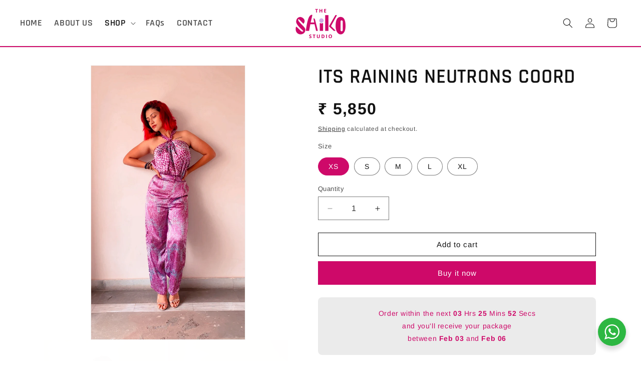

--- FILE ---
content_type: text/html; charset=utf-8
request_url: https://thesaikostudio.com/products/its-raining-neutrons-coord
body_size: 33416
content:
<!doctype html>
<html class="js" lang="en">
  <head>
    <meta charset="utf-8">
    <meta http-equiv="X-UA-Compatible" content="IE=edge">
    <meta name="viewport" content="width=device-width,initial-scale=1">
    <meta name="theme-color" content="">
    <link rel="canonical" href="https://thesaikostudio.com/products/its-raining-neutrons-coord"><link rel="icon" type="image/png" href="//thesaikostudio.com/cdn/shop/files/faviconofsaiko.png?crop=center&height=32&v=1671083943&width=32"><link rel="preconnect" href="https://fonts.shopifycdn.com" crossorigin><title>
      ITS RAINING NEUTRONS COORD
 &ndash; The Saiko Studio</title>

    
      <meta name="description" content="Cross halter neck top with cross back. The trousers include side pockets and is high waisted. The coord can be worn separately.">
    

    

<meta property="og:site_name" content="The Saiko Studio">
<meta property="og:url" content="https://thesaikostudio.com/products/its-raining-neutrons-coord">
<meta property="og:title" content="ITS RAINING NEUTRONS COORD">
<meta property="og:type" content="product">
<meta property="og:description" content="Cross halter neck top with cross back. The trousers include side pockets and is high waisted. The coord can be worn separately."><meta property="og:image" content="http://thesaikostudio.com/cdn/shop/products/D73A4B09-FE05-41E9-BE69-61531B99C4B9-min.jpg?v=1670570444">
  <meta property="og:image:secure_url" content="https://thesaikostudio.com/cdn/shop/products/D73A4B09-FE05-41E9-BE69-61531B99C4B9-min.jpg?v=1670570444">
  <meta property="og:image:width" content="828">
  <meta property="og:image:height" content="1472"><meta property="og:price:amount" content="5,850">
  <meta property="og:price:currency" content="INR"><meta name="twitter:card" content="summary_large_image">
<meta name="twitter:title" content="ITS RAINING NEUTRONS COORD">
<meta name="twitter:description" content="Cross halter neck top with cross back. The trousers include side pockets and is high waisted. The coord can be worn separately.">


    <script src="//thesaikostudio.com/cdn/shop/t/4/assets/constants.js?v=132983761750457495441738054675" defer="defer"></script>
    <script src="//thesaikostudio.com/cdn/shop/t/4/assets/pubsub.js?v=158357773527763999511738054676" defer="defer"></script>
    <script src="//thesaikostudio.com/cdn/shop/t/4/assets/global.js?v=152862011079830610291738054675" defer="defer"></script>
    <script src="//thesaikostudio.com/cdn/shop/t/4/assets/details-disclosure.js?v=13653116266235556501738054675" defer="defer"></script>
    <script src="//thesaikostudio.com/cdn/shop/t/4/assets/details-modal.js?v=25581673532751508451738054675" defer="defer"></script>
    <script src="//thesaikostudio.com/cdn/shop/t/4/assets/search-form.js?v=133129549252120666541738054676" defer="defer"></script><script src="//thesaikostudio.com/cdn/shop/t/4/assets/animations.js?v=88693664871331136111738054674" defer="defer"></script><script>window.performance && window.performance.mark && window.performance.mark('shopify.content_for_header.start');</script><meta id="shopify-digital-wallet" name="shopify-digital-wallet" content="/68354310437/digital_wallets/dialog">
<link rel="alternate" type="application/json+oembed" href="https://thesaikostudio.com/products/its-raining-neutrons-coord.oembed">
<script async="async" src="/checkouts/internal/preloads.js?locale=en-IN"></script>
<script id="shopify-features" type="application/json">{"accessToken":"1113e27de08b09564ce32c414febfa17","betas":["rich-media-storefront-analytics"],"domain":"thesaikostudio.com","predictiveSearch":true,"shopId":68354310437,"locale":"en"}</script>
<script>var Shopify = Shopify || {};
Shopify.shop = "thesaikostudio.myshopify.com";
Shopify.locale = "en";
Shopify.currency = {"active":"INR","rate":"1.0"};
Shopify.country = "IN";
Shopify.theme = {"name":"Updated copy of Updated copy of Dawn","id":175083946277,"schema_name":"Dawn","schema_version":"15.2.0","theme_store_id":887,"role":"main"};
Shopify.theme.handle = "null";
Shopify.theme.style = {"id":null,"handle":null};
Shopify.cdnHost = "thesaikostudio.com/cdn";
Shopify.routes = Shopify.routes || {};
Shopify.routes.root = "/";</script>
<script type="module">!function(o){(o.Shopify=o.Shopify||{}).modules=!0}(window);</script>
<script>!function(o){function n(){var o=[];function n(){o.push(Array.prototype.slice.apply(arguments))}return n.q=o,n}var t=o.Shopify=o.Shopify||{};t.loadFeatures=n(),t.autoloadFeatures=n()}(window);</script>
<script id="shop-js-analytics" type="application/json">{"pageType":"product"}</script>
<script defer="defer" async type="module" src="//thesaikostudio.com/cdn/shopifycloud/shop-js/modules/v2/client.init-shop-cart-sync_BN7fPSNr.en.esm.js"></script>
<script defer="defer" async type="module" src="//thesaikostudio.com/cdn/shopifycloud/shop-js/modules/v2/chunk.common_Cbph3Kss.esm.js"></script>
<script defer="defer" async type="module" src="//thesaikostudio.com/cdn/shopifycloud/shop-js/modules/v2/chunk.modal_DKumMAJ1.esm.js"></script>
<script type="module">
  await import("//thesaikostudio.com/cdn/shopifycloud/shop-js/modules/v2/client.init-shop-cart-sync_BN7fPSNr.en.esm.js");
await import("//thesaikostudio.com/cdn/shopifycloud/shop-js/modules/v2/chunk.common_Cbph3Kss.esm.js");
await import("//thesaikostudio.com/cdn/shopifycloud/shop-js/modules/v2/chunk.modal_DKumMAJ1.esm.js");

  window.Shopify.SignInWithShop?.initShopCartSync?.({"fedCMEnabled":true,"windoidEnabled":true});

</script>
<script>(function() {
  var isLoaded = false;
  function asyncLoad() {
    if (isLoaded) return;
    isLoaded = true;
    var urls = ["\/\/www.powr.io\/powr.js?powr-token=thesaikostudio.myshopify.com\u0026external-type=shopify\u0026shop=thesaikostudio.myshopify.com"];
    for (var i = 0; i < urls.length; i++) {
      var s = document.createElement('script');
      s.type = 'text/javascript';
      s.async = true;
      s.src = urls[i];
      var x = document.getElementsByTagName('script')[0];
      x.parentNode.insertBefore(s, x);
    }
  };
  if(window.attachEvent) {
    window.attachEvent('onload', asyncLoad);
  } else {
    window.addEventListener('load', asyncLoad, false);
  }
})();</script>
<script id="__st">var __st={"a":68354310437,"offset":19800,"reqid":"47ddbc00-bb85-4aa5-8c19-b2d093226462-1769746257","pageurl":"thesaikostudio.com\/products\/its-raining-neutrons-coord","u":"1fcbd8f81c85","p":"product","rtyp":"product","rid":8039160480037};</script>
<script>window.ShopifyPaypalV4VisibilityTracking = true;</script>
<script id="captcha-bootstrap">!function(){'use strict';const t='contact',e='account',n='new_comment',o=[[t,t],['blogs',n],['comments',n],[t,'customer']],c=[[e,'customer_login'],[e,'guest_login'],[e,'recover_customer_password'],[e,'create_customer']],r=t=>t.map((([t,e])=>`form[action*='/${t}']:not([data-nocaptcha='true']) input[name='form_type'][value='${e}']`)).join(','),a=t=>()=>t?[...document.querySelectorAll(t)].map((t=>t.form)):[];function s(){const t=[...o],e=r(t);return a(e)}const i='password',u='form_key',d=['recaptcha-v3-token','g-recaptcha-response','h-captcha-response',i],f=()=>{try{return window.sessionStorage}catch{return}},m='__shopify_v',_=t=>t.elements[u];function p(t,e,n=!1){try{const o=window.sessionStorage,c=JSON.parse(o.getItem(e)),{data:r}=function(t){const{data:e,action:n}=t;return t[m]||n?{data:e,action:n}:{data:t,action:n}}(c);for(const[e,n]of Object.entries(r))t.elements[e]&&(t.elements[e].value=n);n&&o.removeItem(e)}catch(o){console.error('form repopulation failed',{error:o})}}const l='form_type',E='cptcha';function T(t){t.dataset[E]=!0}const w=window,h=w.document,L='Shopify',v='ce_forms',y='captcha';let A=!1;((t,e)=>{const n=(g='f06e6c50-85a8-45c8-87d0-21a2b65856fe',I='https://cdn.shopify.com/shopifycloud/storefront-forms-hcaptcha/ce_storefront_forms_captcha_hcaptcha.v1.5.2.iife.js',D={infoText:'Protected by hCaptcha',privacyText:'Privacy',termsText:'Terms'},(t,e,n)=>{const o=w[L][v],c=o.bindForm;if(c)return c(t,g,e,D).then(n);var r;o.q.push([[t,g,e,D],n]),r=I,A||(h.body.append(Object.assign(h.createElement('script'),{id:'captcha-provider',async:!0,src:r})),A=!0)});var g,I,D;w[L]=w[L]||{},w[L][v]=w[L][v]||{},w[L][v].q=[],w[L][y]=w[L][y]||{},w[L][y].protect=function(t,e){n(t,void 0,e),T(t)},Object.freeze(w[L][y]),function(t,e,n,w,h,L){const[v,y,A,g]=function(t,e,n){const i=e?o:[],u=t?c:[],d=[...i,...u],f=r(d),m=r(i),_=r(d.filter((([t,e])=>n.includes(e))));return[a(f),a(m),a(_),s()]}(w,h,L),I=t=>{const e=t.target;return e instanceof HTMLFormElement?e:e&&e.form},D=t=>v().includes(t);t.addEventListener('submit',(t=>{const e=I(t);if(!e)return;const n=D(e)&&!e.dataset.hcaptchaBound&&!e.dataset.recaptchaBound,o=_(e),c=g().includes(e)&&(!o||!o.value);(n||c)&&t.preventDefault(),c&&!n&&(function(t){try{if(!f())return;!function(t){const e=f();if(!e)return;const n=_(t);if(!n)return;const o=n.value;o&&e.removeItem(o)}(t);const e=Array.from(Array(32),(()=>Math.random().toString(36)[2])).join('');!function(t,e){_(t)||t.append(Object.assign(document.createElement('input'),{type:'hidden',name:u})),t.elements[u].value=e}(t,e),function(t,e){const n=f();if(!n)return;const o=[...t.querySelectorAll(`input[type='${i}']`)].map((({name:t})=>t)),c=[...d,...o],r={};for(const[a,s]of new FormData(t).entries())c.includes(a)||(r[a]=s);n.setItem(e,JSON.stringify({[m]:1,action:t.action,data:r}))}(t,e)}catch(e){console.error('failed to persist form',e)}}(e),e.submit())}));const S=(t,e)=>{t&&!t.dataset[E]&&(n(t,e.some((e=>e===t))),T(t))};for(const o of['focusin','change'])t.addEventListener(o,(t=>{const e=I(t);D(e)&&S(e,y())}));const B=e.get('form_key'),M=e.get(l),P=B&&M;t.addEventListener('DOMContentLoaded',(()=>{const t=y();if(P)for(const e of t)e.elements[l].value===M&&p(e,B);[...new Set([...A(),...v().filter((t=>'true'===t.dataset.shopifyCaptcha))])].forEach((e=>S(e,t)))}))}(h,new URLSearchParams(w.location.search),n,t,e,['guest_login'])})(!0,!0)}();</script>
<script integrity="sha256-4kQ18oKyAcykRKYeNunJcIwy7WH5gtpwJnB7kiuLZ1E=" data-source-attribution="shopify.loadfeatures" defer="defer" src="//thesaikostudio.com/cdn/shopifycloud/storefront/assets/storefront/load_feature-a0a9edcb.js" crossorigin="anonymous"></script>
<script data-source-attribution="shopify.dynamic_checkout.dynamic.init">var Shopify=Shopify||{};Shopify.PaymentButton=Shopify.PaymentButton||{isStorefrontPortableWallets:!0,init:function(){window.Shopify.PaymentButton.init=function(){};var t=document.createElement("script");t.src="https://thesaikostudio.com/cdn/shopifycloud/portable-wallets/latest/portable-wallets.en.js",t.type="module",document.head.appendChild(t)}};
</script>
<script data-source-attribution="shopify.dynamic_checkout.buyer_consent">
  function portableWalletsHideBuyerConsent(e){var t=document.getElementById("shopify-buyer-consent"),n=document.getElementById("shopify-subscription-policy-button");t&&n&&(t.classList.add("hidden"),t.setAttribute("aria-hidden","true"),n.removeEventListener("click",e))}function portableWalletsShowBuyerConsent(e){var t=document.getElementById("shopify-buyer-consent"),n=document.getElementById("shopify-subscription-policy-button");t&&n&&(t.classList.remove("hidden"),t.removeAttribute("aria-hidden"),n.addEventListener("click",e))}window.Shopify?.PaymentButton&&(window.Shopify.PaymentButton.hideBuyerConsent=portableWalletsHideBuyerConsent,window.Shopify.PaymentButton.showBuyerConsent=portableWalletsShowBuyerConsent);
</script>
<script>
  function portableWalletsCleanup(e){e&&e.src&&console.error("Failed to load portable wallets script "+e.src);var t=document.querySelectorAll("shopify-accelerated-checkout .shopify-payment-button__skeleton, shopify-accelerated-checkout-cart .wallet-cart-button__skeleton"),e=document.getElementById("shopify-buyer-consent");for(let e=0;e<t.length;e++)t[e].remove();e&&e.remove()}function portableWalletsNotLoadedAsModule(e){e instanceof ErrorEvent&&"string"==typeof e.message&&e.message.includes("import.meta")&&"string"==typeof e.filename&&e.filename.includes("portable-wallets")&&(window.removeEventListener("error",portableWalletsNotLoadedAsModule),window.Shopify.PaymentButton.failedToLoad=e,"loading"===document.readyState?document.addEventListener("DOMContentLoaded",window.Shopify.PaymentButton.init):window.Shopify.PaymentButton.init())}window.addEventListener("error",portableWalletsNotLoadedAsModule);
</script>

<script type="module" src="https://thesaikostudio.com/cdn/shopifycloud/portable-wallets/latest/portable-wallets.en.js" onError="portableWalletsCleanup(this)" crossorigin="anonymous"></script>
<script nomodule>
  document.addEventListener("DOMContentLoaded", portableWalletsCleanup);
</script>

<link id="shopify-accelerated-checkout-styles" rel="stylesheet" media="screen" href="https://thesaikostudio.com/cdn/shopifycloud/portable-wallets/latest/accelerated-checkout-backwards-compat.css" crossorigin="anonymous">
<style id="shopify-accelerated-checkout-cart">
        #shopify-buyer-consent {
  margin-top: 1em;
  display: inline-block;
  width: 100%;
}

#shopify-buyer-consent.hidden {
  display: none;
}

#shopify-subscription-policy-button {
  background: none;
  border: none;
  padding: 0;
  text-decoration: underline;
  font-size: inherit;
  cursor: pointer;
}

#shopify-subscription-policy-button::before {
  box-shadow: none;
}

      </style>
<script id="sections-script" data-sections="header" defer="defer" src="//thesaikostudio.com/cdn/shop/t/4/compiled_assets/scripts.js?v=557"></script>
<script>window.performance && window.performance.mark && window.performance.mark('shopify.content_for_header.end');</script>


    <style data-shopify>
      @font-face {
  font-family: Arimo;
  font-weight: 400;
  font-style: normal;
  font-display: swap;
  src: url("//thesaikostudio.com/cdn/fonts/arimo/arimo_n4.a7efb558ca22d2002248bbe6f302a98edee38e35.woff2") format("woff2"),
       url("//thesaikostudio.com/cdn/fonts/arimo/arimo_n4.0da809f7d1d5ede2a73be7094ac00741efdb6387.woff") format("woff");
}

      @font-face {
  font-family: Arimo;
  font-weight: 700;
  font-style: normal;
  font-display: swap;
  src: url("//thesaikostudio.com/cdn/fonts/arimo/arimo_n7.1d2d0638e6a1228d86beb0e10006e3280ccb2d04.woff2") format("woff2"),
       url("//thesaikostudio.com/cdn/fonts/arimo/arimo_n7.f4b9139e8eac4a17b38b8707044c20f54c3be479.woff") format("woff");
}

      @font-face {
  font-family: Arimo;
  font-weight: 400;
  font-style: italic;
  font-display: swap;
  src: url("//thesaikostudio.com/cdn/fonts/arimo/arimo_i4.438ddb21a1b98c7230698d70dc1a21df235701b2.woff2") format("woff2"),
       url("//thesaikostudio.com/cdn/fonts/arimo/arimo_i4.0e1908a0dc1ec32fabb5a03a0c9ee2083f82e3d7.woff") format("woff");
}

      @font-face {
  font-family: Arimo;
  font-weight: 700;
  font-style: italic;
  font-display: swap;
  src: url("//thesaikostudio.com/cdn/fonts/arimo/arimo_i7.b9f09537c29041ec8d51f8cdb7c9b8e4f1f82cb1.woff2") format("woff2"),
       url("//thesaikostudio.com/cdn/fonts/arimo/arimo_i7.ec659fc855f754fd0b1bd052e606bba1058f73da.woff") format("woff");
}

      @font-face {
  font-family: Rajdhani;
  font-weight: 600;
  font-style: normal;
  font-display: swap;
  src: url("//thesaikostudio.com/cdn/fonts/rajdhani/rajdhani_n6.2662920771758eb6f82fd10eee7115b26ac6f444.woff2") format("woff2"),
       url("//thesaikostudio.com/cdn/fonts/rajdhani/rajdhani_n6.6befdead9ba44c2805903cac78e38160bc762983.woff") format("woff");
}


      
        :root,
        .color-scheme-1 {
          --color-background: 255,255,255;
        
          --gradient-background: #ffffff;
        

        

        --color-foreground: 18,18,18;
        --color-background-contrast: 191,191,191;
        --color-shadow: 18,18,18;
        --color-button: 18,18,18;
        --color-button-text: 255,255,255;
        --color-secondary-button: 255,255,255;
        --color-secondary-button-text: 18,18,18;
        --color-link: 18,18,18;
        --color-badge-foreground: 18,18,18;
        --color-badge-background: 255,255,255;
        --color-badge-border: 18,18,18;
        --payment-terms-background-color: rgb(255 255 255);
      }
      
        
        .color-scheme-2 {
          --color-background: 243,243,243;
        
          --gradient-background: #f3f3f3;
        

        

        --color-foreground: 18,18,18;
        --color-background-contrast: 179,179,179;
        --color-shadow: 18,18,18;
        --color-button: 18,18,18;
        --color-button-text: 243,243,243;
        --color-secondary-button: 243,243,243;
        --color-secondary-button-text: 18,18,18;
        --color-link: 18,18,18;
        --color-badge-foreground: 18,18,18;
        --color-badge-background: 243,243,243;
        --color-badge-border: 18,18,18;
        --payment-terms-background-color: rgb(243 243 243);
      }
      
        
        .color-scheme-3 {
          --color-background: 36,40,51;
        
          --gradient-background: #242833;
        

        

        --color-foreground: 255,255,255;
        --color-background-contrast: 47,52,66;
        --color-shadow: 18,18,18;
        --color-button: 255,255,255;
        --color-button-text: 0,0,0;
        --color-secondary-button: 36,40,51;
        --color-secondary-button-text: 255,255,255;
        --color-link: 255,255,255;
        --color-badge-foreground: 255,255,255;
        --color-badge-background: 36,40,51;
        --color-badge-border: 255,255,255;
        --payment-terms-background-color: rgb(36 40 51);
      }
      
        
        .color-scheme-4 {
          --color-background: 18,18,18;
        
          --gradient-background: #121212;
        

        

        --color-foreground: 255,255,255;
        --color-background-contrast: 146,146,146;
        --color-shadow: 18,18,18;
        --color-button: 255,255,255;
        --color-button-text: 18,18,18;
        --color-secondary-button: 18,18,18;
        --color-secondary-button-text: 255,255,255;
        --color-link: 255,255,255;
        --color-badge-foreground: 255,255,255;
        --color-badge-background: 18,18,18;
        --color-badge-border: 255,255,255;
        --payment-terms-background-color: rgb(18 18 18);
      }
      
        
        .color-scheme-5 {
          --color-background: 51,79,180;
        
          --gradient-background: #334fb4;
        

        

        --color-foreground: 255,255,255;
        --color-background-contrast: 23,35,81;
        --color-shadow: 18,18,18;
        --color-button: 255,255,255;
        --color-button-text: 51,79,180;
        --color-secondary-button: 51,79,180;
        --color-secondary-button-text: 255,255,255;
        --color-link: 255,255,255;
        --color-badge-foreground: 255,255,255;
        --color-badge-background: 51,79,180;
        --color-badge-border: 255,255,255;
        --payment-terms-background-color: rgb(51 79 180);
      }
      
        
        .color-scheme-c962f825-05a6-4a63-bd87-bd1e2fe2842f {
          --color-background: 245,245,245;
        
          --gradient-background: #f5f5f5;
        

        

        --color-foreground: 90,90,90;
        --color-background-contrast: 181,181,181;
        --color-shadow: 18,18,18;
        --color-button: 206,9,105;
        --color-button-text: 255,255,255;
        --color-secondary-button: 245,245,245;
        --color-secondary-button-text: 206,9,105;
        --color-link: 206,9,105;
        --color-badge-foreground: 90,90,90;
        --color-badge-background: 245,245,245;
        --color-badge-border: 90,90,90;
        --payment-terms-background-color: rgb(245 245 245);
      }
      
        
        .color-scheme-376ce749-8b23-478b-8dc7-93c50c8bb4a9 {
          --color-background: 242,242,242;
        
          --gradient-background: #f2f2f2;
        

        

        --color-foreground: 36,40,51;
        --color-background-contrast: 178,178,178;
        --color-shadow: 18,18,18;
        --color-button: 206,9,105;
        --color-button-text: 255,255,255;
        --color-secondary-button: 242,242,242;
        --color-secondary-button-text: 206,9,105;
        --color-link: 206,9,105;
        --color-badge-foreground: 36,40,51;
        --color-badge-background: 242,242,242;
        --color-badge-border: 36,40,51;
        --payment-terms-background-color: rgb(242 242 242);
      }
      

      body, .color-scheme-1, .color-scheme-2, .color-scheme-3, .color-scheme-4, .color-scheme-5, .color-scheme-c962f825-05a6-4a63-bd87-bd1e2fe2842f, .color-scheme-376ce749-8b23-478b-8dc7-93c50c8bb4a9 {
        color: rgba(var(--color-foreground), 0.75);
        background-color: rgb(var(--color-background));
      }

      :root {
        --font-body-family: Arimo, sans-serif;
        --font-body-style: normal;
        --font-body-weight: 400;
        --font-body-weight-bold: 700;

        --font-heading-family: Rajdhani, sans-serif;
        --font-heading-style: normal;
        --font-heading-weight: 600;

        --font-body-scale: 1.0;
        --font-heading-scale: 1.5;

        --media-padding: px;
        --media-border-opacity: 0.05;
        --media-border-width: 1px;
        --media-radius: 0px;
        --media-shadow-opacity: 0.0;
        --media-shadow-horizontal-offset: 0px;
        --media-shadow-vertical-offset: 4px;
        --media-shadow-blur-radius: 5px;
        --media-shadow-visible: 0;

        --page-width: 120rem;
        --page-width-margin: 0rem;

        --product-card-image-padding: 0.0rem;
        --product-card-corner-radius: 0.0rem;
        --product-card-text-alignment: left;
        --product-card-border-width: 0.0rem;
        --product-card-border-opacity: 0.1;
        --product-card-shadow-opacity: 0.0;
        --product-card-shadow-visible: 0;
        --product-card-shadow-horizontal-offset: 0.0rem;
        --product-card-shadow-vertical-offset: 0.4rem;
        --product-card-shadow-blur-radius: 0.5rem;

        --collection-card-image-padding: 0.0rem;
        --collection-card-corner-radius: 0.0rem;
        --collection-card-text-alignment: left;
        --collection-card-border-width: 0.0rem;
        --collection-card-border-opacity: 0.1;
        --collection-card-shadow-opacity: 0.0;
        --collection-card-shadow-visible: 0;
        --collection-card-shadow-horizontal-offset: 0.0rem;
        --collection-card-shadow-vertical-offset: 0.4rem;
        --collection-card-shadow-blur-radius: 0.5rem;

        --blog-card-image-padding: 0.0rem;
        --blog-card-corner-radius: 0.0rem;
        --blog-card-text-alignment: left;
        --blog-card-border-width: 0.0rem;
        --blog-card-border-opacity: 0.1;
        --blog-card-shadow-opacity: 0.0;
        --blog-card-shadow-visible: 0;
        --blog-card-shadow-horizontal-offset: 0.0rem;
        --blog-card-shadow-vertical-offset: 0.4rem;
        --blog-card-shadow-blur-radius: 0.5rem;

        --badge-corner-radius: 4.0rem;

        --popup-border-width: 1px;
        --popup-border-opacity: 0.1;
        --popup-corner-radius: 0px;
        --popup-shadow-opacity: 0.0;
        --popup-shadow-horizontal-offset: 0px;
        --popup-shadow-vertical-offset: 4px;
        --popup-shadow-blur-radius: 5px;

        --drawer-border-width: 1px;
        --drawer-border-opacity: 0.1;
        --drawer-shadow-opacity: 0.0;
        --drawer-shadow-horizontal-offset: 0px;
        --drawer-shadow-vertical-offset: 4px;
        --drawer-shadow-blur-radius: 5px;

        --spacing-sections-desktop: 0px;
        --spacing-sections-mobile: 0px;

        --grid-desktop-vertical-spacing: 8px;
        --grid-desktop-horizontal-spacing: 8px;
        --grid-mobile-vertical-spacing: 4px;
        --grid-mobile-horizontal-spacing: 4px;

        --text-boxes-border-opacity: 0.1;
        --text-boxes-border-width: 0px;
        --text-boxes-radius: 0px;
        --text-boxes-shadow-opacity: 0.0;
        --text-boxes-shadow-visible: 0;
        --text-boxes-shadow-horizontal-offset: 0px;
        --text-boxes-shadow-vertical-offset: 4px;
        --text-boxes-shadow-blur-radius: 5px;

        --buttons-radius: 0px;
        --buttons-radius-outset: 0px;
        --buttons-border-width: 1px;
        --buttons-border-opacity: 1.0;
        --buttons-shadow-opacity: 0.0;
        --buttons-shadow-visible: 0;
        --buttons-shadow-horizontal-offset: 0px;
        --buttons-shadow-vertical-offset: 4px;
        --buttons-shadow-blur-radius: 5px;
        --buttons-border-offset: 0px;

        --inputs-radius: 0px;
        --inputs-border-width: 1px;
        --inputs-border-opacity: 0.55;
        --inputs-shadow-opacity: 0.0;
        --inputs-shadow-horizontal-offset: 0px;
        --inputs-margin-offset: 0px;
        --inputs-shadow-vertical-offset: 4px;
        --inputs-shadow-blur-radius: 5px;
        --inputs-radius-outset: 0px;

        --variant-pills-radius: 40px;
        --variant-pills-border-width: 1px;
        --variant-pills-border-opacity: 0.55;
        --variant-pills-shadow-opacity: 0.0;
        --variant-pills-shadow-horizontal-offset: 0px;
        --variant-pills-shadow-vertical-offset: 4px;
        --variant-pills-shadow-blur-radius: 5px;
      }

      *,
      *::before,
      *::after {
        box-sizing: inherit;
      }

      html {
        box-sizing: border-box;
        font-size: calc(var(--font-body-scale) * 62.5%);
        height: 100%;
      }

      body {
        display: grid;
        grid-template-rows: auto auto 1fr auto;
        grid-template-columns: 100%;
        min-height: 100%;
        margin: 0;
        font-size: 1.5rem;
        letter-spacing: 0.06rem;
        line-height: calc(1 + 0.8 / var(--font-body-scale));
        font-family: var(--font-body-family);
        font-style: var(--font-body-style);
        font-weight: var(--font-body-weight);
      }

      @media screen and (min-width: 750px) {
        body {
          font-size: 1.6rem;
        }
      }
    </style>

    <link href="//thesaikostudio.com/cdn/shop/t/4/assets/base.css?v=21357494836885126301739971821" rel="stylesheet" type="text/css" media="all" />
    <link rel="stylesheet" href="//thesaikostudio.com/cdn/shop/t/4/assets/component-cart-items.css?v=123238115697927560811738054674" media="print" onload="this.media='all'">
      <link rel="preload" as="font" href="//thesaikostudio.com/cdn/fonts/arimo/arimo_n4.a7efb558ca22d2002248bbe6f302a98edee38e35.woff2" type="font/woff2" crossorigin>
      

      <link rel="preload" as="font" href="//thesaikostudio.com/cdn/fonts/rajdhani/rajdhani_n6.2662920771758eb6f82fd10eee7115b26ac6f444.woff2" type="font/woff2" crossorigin>
      
<link
        rel="stylesheet"
        href="//thesaikostudio.com/cdn/shop/t/4/assets/component-predictive-search.css?v=118923337488134913561738054674"
        media="print"
        onload="this.media='all'"
      ><script>
      if (Shopify.designMode) {
        document.documentElement.classList.add('shopify-design-mode');
      }
    </script>
  <script src="https://cdn.shopify.com/extensions/019c08c9-c9a9-701f-9f85-160428abf318/pdf-invoice-customizer-1-122/assets/invoice_download_embed.js" type="text/javascript" defer="defer"></script>
<link href="https://cdn.shopify.com/extensions/019c08c9-c9a9-701f-9f85-160428abf318/pdf-invoice-customizer-1-122/assets/style.css" rel="stylesheet" type="text/css" media="all">
<script src="https://cdn.shopify.com/extensions/019c08c9-c9a9-701f-9f85-160428abf318/pdf-invoice-customizer-1-122/assets/create_draft_order.js" type="text/javascript" defer="defer"></script>
<link href="https://cdn.shopify.com/extensions/019c08c9-c9a9-701f-9f85-160428abf318/pdf-invoice-customizer-1-122/assets/create_draft_order.css" rel="stylesheet" type="text/css" media="all">
<script src="https://cdn.shopify.com/extensions/019c08c9-c9a9-701f-9f85-160428abf318/pdf-invoice-customizer-1-122/assets/refund_download_embed.js" type="text/javascript" defer="defer"></script>
<link href="https://monorail-edge.shopifysvc.com" rel="dns-prefetch">
<script>(function(){if ("sendBeacon" in navigator && "performance" in window) {try {var session_token_from_headers = performance.getEntriesByType('navigation')[0].serverTiming.find(x => x.name == '_s').description;} catch {var session_token_from_headers = undefined;}var session_cookie_matches = document.cookie.match(/_shopify_s=([^;]*)/);var session_token_from_cookie = session_cookie_matches && session_cookie_matches.length === 2 ? session_cookie_matches[1] : "";var session_token = session_token_from_headers || session_token_from_cookie || "";function handle_abandonment_event(e) {var entries = performance.getEntries().filter(function(entry) {return /monorail-edge.shopifysvc.com/.test(entry.name);});if (!window.abandonment_tracked && entries.length === 0) {window.abandonment_tracked = true;var currentMs = Date.now();var navigation_start = performance.timing.navigationStart;var payload = {shop_id: 68354310437,url: window.location.href,navigation_start,duration: currentMs - navigation_start,session_token,page_type: "product"};window.navigator.sendBeacon("https://monorail-edge.shopifysvc.com/v1/produce", JSON.stringify({schema_id: "online_store_buyer_site_abandonment/1.1",payload: payload,metadata: {event_created_at_ms: currentMs,event_sent_at_ms: currentMs}}));}}window.addEventListener('pagehide', handle_abandonment_event);}}());</script>
<script id="web-pixels-manager-setup">(function e(e,d,r,n,o){if(void 0===o&&(o={}),!Boolean(null===(a=null===(i=window.Shopify)||void 0===i?void 0:i.analytics)||void 0===a?void 0:a.replayQueue)){var i,a;window.Shopify=window.Shopify||{};var t=window.Shopify;t.analytics=t.analytics||{};var s=t.analytics;s.replayQueue=[],s.publish=function(e,d,r){return s.replayQueue.push([e,d,r]),!0};try{self.performance.mark("wpm:start")}catch(e){}var l=function(){var e={modern:/Edge?\/(1{2}[4-9]|1[2-9]\d|[2-9]\d{2}|\d{4,})\.\d+(\.\d+|)|Firefox\/(1{2}[4-9]|1[2-9]\d|[2-9]\d{2}|\d{4,})\.\d+(\.\d+|)|Chrom(ium|e)\/(9{2}|\d{3,})\.\d+(\.\d+|)|(Maci|X1{2}).+ Version\/(15\.\d+|(1[6-9]|[2-9]\d|\d{3,})\.\d+)([,.]\d+|)( \(\w+\)|)( Mobile\/\w+|) Safari\/|Chrome.+OPR\/(9{2}|\d{3,})\.\d+\.\d+|(CPU[ +]OS|iPhone[ +]OS|CPU[ +]iPhone|CPU IPhone OS|CPU iPad OS)[ +]+(15[._]\d+|(1[6-9]|[2-9]\d|\d{3,})[._]\d+)([._]\d+|)|Android:?[ /-](13[3-9]|1[4-9]\d|[2-9]\d{2}|\d{4,})(\.\d+|)(\.\d+|)|Android.+Firefox\/(13[5-9]|1[4-9]\d|[2-9]\d{2}|\d{4,})\.\d+(\.\d+|)|Android.+Chrom(ium|e)\/(13[3-9]|1[4-9]\d|[2-9]\d{2}|\d{4,})\.\d+(\.\d+|)|SamsungBrowser\/([2-9]\d|\d{3,})\.\d+/,legacy:/Edge?\/(1[6-9]|[2-9]\d|\d{3,})\.\d+(\.\d+|)|Firefox\/(5[4-9]|[6-9]\d|\d{3,})\.\d+(\.\d+|)|Chrom(ium|e)\/(5[1-9]|[6-9]\d|\d{3,})\.\d+(\.\d+|)([\d.]+$|.*Safari\/(?![\d.]+ Edge\/[\d.]+$))|(Maci|X1{2}).+ Version\/(10\.\d+|(1[1-9]|[2-9]\d|\d{3,})\.\d+)([,.]\d+|)( \(\w+\)|)( Mobile\/\w+|) Safari\/|Chrome.+OPR\/(3[89]|[4-9]\d|\d{3,})\.\d+\.\d+|(CPU[ +]OS|iPhone[ +]OS|CPU[ +]iPhone|CPU IPhone OS|CPU iPad OS)[ +]+(10[._]\d+|(1[1-9]|[2-9]\d|\d{3,})[._]\d+)([._]\d+|)|Android:?[ /-](13[3-9]|1[4-9]\d|[2-9]\d{2}|\d{4,})(\.\d+|)(\.\d+|)|Mobile Safari.+OPR\/([89]\d|\d{3,})\.\d+\.\d+|Android.+Firefox\/(13[5-9]|1[4-9]\d|[2-9]\d{2}|\d{4,})\.\d+(\.\d+|)|Android.+Chrom(ium|e)\/(13[3-9]|1[4-9]\d|[2-9]\d{2}|\d{4,})\.\d+(\.\d+|)|Android.+(UC? ?Browser|UCWEB|U3)[ /]?(15\.([5-9]|\d{2,})|(1[6-9]|[2-9]\d|\d{3,})\.\d+)\.\d+|SamsungBrowser\/(5\.\d+|([6-9]|\d{2,})\.\d+)|Android.+MQ{2}Browser\/(14(\.(9|\d{2,})|)|(1[5-9]|[2-9]\d|\d{3,})(\.\d+|))(\.\d+|)|K[Aa][Ii]OS\/(3\.\d+|([4-9]|\d{2,})\.\d+)(\.\d+|)/},d=e.modern,r=e.legacy,n=navigator.userAgent;return n.match(d)?"modern":n.match(r)?"legacy":"unknown"}(),u="modern"===l?"modern":"legacy",c=(null!=n?n:{modern:"",legacy:""})[u],f=function(e){return[e.baseUrl,"/wpm","/b",e.hashVersion,"modern"===e.buildTarget?"m":"l",".js"].join("")}({baseUrl:d,hashVersion:r,buildTarget:u}),m=function(e){var d=e.version,r=e.bundleTarget,n=e.surface,o=e.pageUrl,i=e.monorailEndpoint;return{emit:function(e){var a=e.status,t=e.errorMsg,s=(new Date).getTime(),l=JSON.stringify({metadata:{event_sent_at_ms:s},events:[{schema_id:"web_pixels_manager_load/3.1",payload:{version:d,bundle_target:r,page_url:o,status:a,surface:n,error_msg:t},metadata:{event_created_at_ms:s}}]});if(!i)return console&&console.warn&&console.warn("[Web Pixels Manager] No Monorail endpoint provided, skipping logging."),!1;try{return self.navigator.sendBeacon.bind(self.navigator)(i,l)}catch(e){}var u=new XMLHttpRequest;try{return u.open("POST",i,!0),u.setRequestHeader("Content-Type","text/plain"),u.send(l),!0}catch(e){return console&&console.warn&&console.warn("[Web Pixels Manager] Got an unhandled error while logging to Monorail."),!1}}}}({version:r,bundleTarget:l,surface:e.surface,pageUrl:self.location.href,monorailEndpoint:e.monorailEndpoint});try{o.browserTarget=l,function(e){var d=e.src,r=e.async,n=void 0===r||r,o=e.onload,i=e.onerror,a=e.sri,t=e.scriptDataAttributes,s=void 0===t?{}:t,l=document.createElement("script"),u=document.querySelector("head"),c=document.querySelector("body");if(l.async=n,l.src=d,a&&(l.integrity=a,l.crossOrigin="anonymous"),s)for(var f in s)if(Object.prototype.hasOwnProperty.call(s,f))try{l.dataset[f]=s[f]}catch(e){}if(o&&l.addEventListener("load",o),i&&l.addEventListener("error",i),u)u.appendChild(l);else{if(!c)throw new Error("Did not find a head or body element to append the script");c.appendChild(l)}}({src:f,async:!0,onload:function(){if(!function(){var e,d;return Boolean(null===(d=null===(e=window.Shopify)||void 0===e?void 0:e.analytics)||void 0===d?void 0:d.initialized)}()){var d=window.webPixelsManager.init(e)||void 0;if(d){var r=window.Shopify.analytics;r.replayQueue.forEach((function(e){var r=e[0],n=e[1],o=e[2];d.publishCustomEvent(r,n,o)})),r.replayQueue=[],r.publish=d.publishCustomEvent,r.visitor=d.visitor,r.initialized=!0}}},onerror:function(){return m.emit({status:"failed",errorMsg:"".concat(f," has failed to load")})},sri:function(e){var d=/^sha384-[A-Za-z0-9+/=]+$/;return"string"==typeof e&&d.test(e)}(c)?c:"",scriptDataAttributes:o}),m.emit({status:"loading"})}catch(e){m.emit({status:"failed",errorMsg:(null==e?void 0:e.message)||"Unknown error"})}}})({shopId: 68354310437,storefrontBaseUrl: "https://thesaikostudio.com",extensionsBaseUrl: "https://extensions.shopifycdn.com/cdn/shopifycloud/web-pixels-manager",monorailEndpoint: "https://monorail-edge.shopifysvc.com/unstable/produce_batch",surface: "storefront-renderer",enabledBetaFlags: ["2dca8a86"],webPixelsConfigList: [{"id":"1356038437","configuration":"{\"webPixelName\":\"Judge.me\"}","eventPayloadVersion":"v1","runtimeContext":"STRICT","scriptVersion":"34ad157958823915625854214640f0bf","type":"APP","apiClientId":683015,"privacyPurposes":["ANALYTICS"],"dataSharingAdjustments":{"protectedCustomerApprovalScopes":["read_customer_email","read_customer_name","read_customer_personal_data","read_customer_phone"]}},{"id":"853967141","configuration":"{\"config\":\"{\\\"pixel_id\\\":\\\"G-WR2HGQL0CS\\\",\\\"gtag_events\\\":[{\\\"type\\\":\\\"purchase\\\",\\\"action_label\\\":\\\"G-WR2HGQL0CS\\\"},{\\\"type\\\":\\\"page_view\\\",\\\"action_label\\\":\\\"G-WR2HGQL0CS\\\"},{\\\"type\\\":\\\"view_item\\\",\\\"action_label\\\":\\\"G-WR2HGQL0CS\\\"},{\\\"type\\\":\\\"search\\\",\\\"action_label\\\":\\\"G-WR2HGQL0CS\\\"},{\\\"type\\\":\\\"add_to_cart\\\",\\\"action_label\\\":\\\"G-WR2HGQL0CS\\\"},{\\\"type\\\":\\\"begin_checkout\\\",\\\"action_label\\\":\\\"G-WR2HGQL0CS\\\"},{\\\"type\\\":\\\"add_payment_info\\\",\\\"action_label\\\":\\\"G-WR2HGQL0CS\\\"}],\\\"enable_monitoring_mode\\\":false}\"}","eventPayloadVersion":"v1","runtimeContext":"OPEN","scriptVersion":"b2a88bafab3e21179ed38636efcd8a93","type":"APP","apiClientId":1780363,"privacyPurposes":[],"dataSharingAdjustments":{"protectedCustomerApprovalScopes":["read_customer_address","read_customer_email","read_customer_name","read_customer_personal_data","read_customer_phone"]}},{"id":"387940645","configuration":"{\"pixel_id\":\"769230374906335\",\"pixel_type\":\"facebook_pixel\",\"metaapp_system_user_token\":\"-\"}","eventPayloadVersion":"v1","runtimeContext":"OPEN","scriptVersion":"ca16bc87fe92b6042fbaa3acc2fbdaa6","type":"APP","apiClientId":2329312,"privacyPurposes":["ANALYTICS","MARKETING","SALE_OF_DATA"],"dataSharingAdjustments":{"protectedCustomerApprovalScopes":["read_customer_address","read_customer_email","read_customer_name","read_customer_personal_data","read_customer_phone"]}},{"id":"shopify-app-pixel","configuration":"{}","eventPayloadVersion":"v1","runtimeContext":"STRICT","scriptVersion":"0450","apiClientId":"shopify-pixel","type":"APP","privacyPurposes":["ANALYTICS","MARKETING"]},{"id":"shopify-custom-pixel","eventPayloadVersion":"v1","runtimeContext":"LAX","scriptVersion":"0450","apiClientId":"shopify-pixel","type":"CUSTOM","privacyPurposes":["ANALYTICS","MARKETING"]}],isMerchantRequest: false,initData: {"shop":{"name":"The Saiko Studio","paymentSettings":{"currencyCode":"INR"},"myshopifyDomain":"thesaikostudio.myshopify.com","countryCode":"IN","storefrontUrl":"https:\/\/thesaikostudio.com"},"customer":null,"cart":null,"checkout":null,"productVariants":[{"price":{"amount":5850.0,"currencyCode":"INR"},"product":{"title":"ITS RAINING NEUTRONS COORD","vendor":"TheSaikoStudio","id":"8039160480037","untranslatedTitle":"ITS RAINING NEUTRONS COORD","url":"\/products\/its-raining-neutrons-coord","type":""},"id":"44190146887973","image":{"src":"\/\/thesaikostudio.com\/cdn\/shop\/products\/D73A4B09-FE05-41E9-BE69-61531B99C4B9-min.jpg?v=1670570444"},"sku":"P210008","title":"XS","untranslatedTitle":"XS"},{"price":{"amount":5850.0,"currencyCode":"INR"},"product":{"title":"ITS RAINING NEUTRONS COORD","vendor":"TheSaikoStudio","id":"8039160480037","untranslatedTitle":"ITS RAINING NEUTRONS COORD","url":"\/products\/its-raining-neutrons-coord","type":""},"id":"44190146920741","image":{"src":"\/\/thesaikostudio.com\/cdn\/shop\/products\/D73A4B09-FE05-41E9-BE69-61531B99C4B9-min.jpg?v=1670570444"},"sku":"P210009","title":"S","untranslatedTitle":"S"},{"price":{"amount":5850.0,"currencyCode":"INR"},"product":{"title":"ITS RAINING NEUTRONS COORD","vendor":"TheSaikoStudio","id":"8039160480037","untranslatedTitle":"ITS RAINING NEUTRONS COORD","url":"\/products\/its-raining-neutrons-coord","type":""},"id":"44190146953509","image":{"src":"\/\/thesaikostudio.com\/cdn\/shop\/products\/D73A4B09-FE05-41E9-BE69-61531B99C4B9-min.jpg?v=1670570444"},"sku":"P210010","title":"M","untranslatedTitle":"M"},{"price":{"amount":5850.0,"currencyCode":"INR"},"product":{"title":"ITS RAINING NEUTRONS COORD","vendor":"TheSaikoStudio","id":"8039160480037","untranslatedTitle":"ITS RAINING NEUTRONS COORD","url":"\/products\/its-raining-neutrons-coord","type":""},"id":"44190146986277","image":{"src":"\/\/thesaikostudio.com\/cdn\/shop\/products\/D73A4B09-FE05-41E9-BE69-61531B99C4B9-min.jpg?v=1670570444"},"sku":"P210011","title":"L","untranslatedTitle":"L"},{"price":{"amount":5850.0,"currencyCode":"INR"},"product":{"title":"ITS RAINING NEUTRONS COORD","vendor":"TheSaikoStudio","id":"8039160480037","untranslatedTitle":"ITS RAINING NEUTRONS COORD","url":"\/products\/its-raining-neutrons-coord","type":""},"id":"44190147019045","image":{"src":"\/\/thesaikostudio.com\/cdn\/shop\/products\/D73A4B09-FE05-41E9-BE69-61531B99C4B9-min.jpg?v=1670570444"},"sku":"P210012","title":"XL","untranslatedTitle":"XL"}],"purchasingCompany":null},},"https://thesaikostudio.com/cdn","1d2a099fw23dfb22ep557258f5m7a2edbae",{"modern":"","legacy":""},{"shopId":"68354310437","storefrontBaseUrl":"https:\/\/thesaikostudio.com","extensionBaseUrl":"https:\/\/extensions.shopifycdn.com\/cdn\/shopifycloud\/web-pixels-manager","surface":"storefront-renderer","enabledBetaFlags":"[\"2dca8a86\"]","isMerchantRequest":"false","hashVersion":"1d2a099fw23dfb22ep557258f5m7a2edbae","publish":"custom","events":"[[\"page_viewed\",{}],[\"product_viewed\",{\"productVariant\":{\"price\":{\"amount\":5850.0,\"currencyCode\":\"INR\"},\"product\":{\"title\":\"ITS RAINING NEUTRONS COORD\",\"vendor\":\"TheSaikoStudio\",\"id\":\"8039160480037\",\"untranslatedTitle\":\"ITS RAINING NEUTRONS COORD\",\"url\":\"\/products\/its-raining-neutrons-coord\",\"type\":\"\"},\"id\":\"44190146887973\",\"image\":{\"src\":\"\/\/thesaikostudio.com\/cdn\/shop\/products\/D73A4B09-FE05-41E9-BE69-61531B99C4B9-min.jpg?v=1670570444\"},\"sku\":\"P210008\",\"title\":\"XS\",\"untranslatedTitle\":\"XS\"}}]]"});</script><script>
  window.ShopifyAnalytics = window.ShopifyAnalytics || {};
  window.ShopifyAnalytics.meta = window.ShopifyAnalytics.meta || {};
  window.ShopifyAnalytics.meta.currency = 'INR';
  var meta = {"product":{"id":8039160480037,"gid":"gid:\/\/shopify\/Product\/8039160480037","vendor":"TheSaikoStudio","type":"","handle":"its-raining-neutrons-coord","variants":[{"id":44190146887973,"price":585000,"name":"ITS RAINING NEUTRONS COORD - XS","public_title":"XS","sku":"P210008"},{"id":44190146920741,"price":585000,"name":"ITS RAINING NEUTRONS COORD - S","public_title":"S","sku":"P210009"},{"id":44190146953509,"price":585000,"name":"ITS RAINING NEUTRONS COORD - M","public_title":"M","sku":"P210010"},{"id":44190146986277,"price":585000,"name":"ITS RAINING NEUTRONS COORD - L","public_title":"L","sku":"P210011"},{"id":44190147019045,"price":585000,"name":"ITS RAINING NEUTRONS COORD - XL","public_title":"XL","sku":"P210012"}],"remote":false},"page":{"pageType":"product","resourceType":"product","resourceId":8039160480037,"requestId":"47ddbc00-bb85-4aa5-8c19-b2d093226462-1769746257"}};
  for (var attr in meta) {
    window.ShopifyAnalytics.meta[attr] = meta[attr];
  }
</script>
<script class="analytics">
  (function () {
    var customDocumentWrite = function(content) {
      var jquery = null;

      if (window.jQuery) {
        jquery = window.jQuery;
      } else if (window.Checkout && window.Checkout.$) {
        jquery = window.Checkout.$;
      }

      if (jquery) {
        jquery('body').append(content);
      }
    };

    var hasLoggedConversion = function(token) {
      if (token) {
        return document.cookie.indexOf('loggedConversion=' + token) !== -1;
      }
      return false;
    }

    var setCookieIfConversion = function(token) {
      if (token) {
        var twoMonthsFromNow = new Date(Date.now());
        twoMonthsFromNow.setMonth(twoMonthsFromNow.getMonth() + 2);

        document.cookie = 'loggedConversion=' + token + '; expires=' + twoMonthsFromNow;
      }
    }

    var trekkie = window.ShopifyAnalytics.lib = window.trekkie = window.trekkie || [];
    if (trekkie.integrations) {
      return;
    }
    trekkie.methods = [
      'identify',
      'page',
      'ready',
      'track',
      'trackForm',
      'trackLink'
    ];
    trekkie.factory = function(method) {
      return function() {
        var args = Array.prototype.slice.call(arguments);
        args.unshift(method);
        trekkie.push(args);
        return trekkie;
      };
    };
    for (var i = 0; i < trekkie.methods.length; i++) {
      var key = trekkie.methods[i];
      trekkie[key] = trekkie.factory(key);
    }
    trekkie.load = function(config) {
      trekkie.config = config || {};
      trekkie.config.initialDocumentCookie = document.cookie;
      var first = document.getElementsByTagName('script')[0];
      var script = document.createElement('script');
      script.type = 'text/javascript';
      script.onerror = function(e) {
        var scriptFallback = document.createElement('script');
        scriptFallback.type = 'text/javascript';
        scriptFallback.onerror = function(error) {
                var Monorail = {
      produce: function produce(monorailDomain, schemaId, payload) {
        var currentMs = new Date().getTime();
        var event = {
          schema_id: schemaId,
          payload: payload,
          metadata: {
            event_created_at_ms: currentMs,
            event_sent_at_ms: currentMs
          }
        };
        return Monorail.sendRequest("https://" + monorailDomain + "/v1/produce", JSON.stringify(event));
      },
      sendRequest: function sendRequest(endpointUrl, payload) {
        // Try the sendBeacon API
        if (window && window.navigator && typeof window.navigator.sendBeacon === 'function' && typeof window.Blob === 'function' && !Monorail.isIos12()) {
          var blobData = new window.Blob([payload], {
            type: 'text/plain'
          });

          if (window.navigator.sendBeacon(endpointUrl, blobData)) {
            return true;
          } // sendBeacon was not successful

        } // XHR beacon

        var xhr = new XMLHttpRequest();

        try {
          xhr.open('POST', endpointUrl);
          xhr.setRequestHeader('Content-Type', 'text/plain');
          xhr.send(payload);
        } catch (e) {
          console.log(e);
        }

        return false;
      },
      isIos12: function isIos12() {
        return window.navigator.userAgent.lastIndexOf('iPhone; CPU iPhone OS 12_') !== -1 || window.navigator.userAgent.lastIndexOf('iPad; CPU OS 12_') !== -1;
      }
    };
    Monorail.produce('monorail-edge.shopifysvc.com',
      'trekkie_storefront_load_errors/1.1',
      {shop_id: 68354310437,
      theme_id: 175083946277,
      app_name: "storefront",
      context_url: window.location.href,
      source_url: "//thesaikostudio.com/cdn/s/trekkie.storefront.c59ea00e0474b293ae6629561379568a2d7c4bba.min.js"});

        };
        scriptFallback.async = true;
        scriptFallback.src = '//thesaikostudio.com/cdn/s/trekkie.storefront.c59ea00e0474b293ae6629561379568a2d7c4bba.min.js';
        first.parentNode.insertBefore(scriptFallback, first);
      };
      script.async = true;
      script.src = '//thesaikostudio.com/cdn/s/trekkie.storefront.c59ea00e0474b293ae6629561379568a2d7c4bba.min.js';
      first.parentNode.insertBefore(script, first);
    };
    trekkie.load(
      {"Trekkie":{"appName":"storefront","development":false,"defaultAttributes":{"shopId":68354310437,"isMerchantRequest":null,"themeId":175083946277,"themeCityHash":"16699708191116571575","contentLanguage":"en","currency":"INR","eventMetadataId":"cdff20ac-acd7-45b5-b7c1-e8c835d6a36d"},"isServerSideCookieWritingEnabled":true,"monorailRegion":"shop_domain","enabledBetaFlags":["65f19447","b5387b81"]},"Session Attribution":{},"S2S":{"facebookCapiEnabled":true,"source":"trekkie-storefront-renderer","apiClientId":580111}}
    );

    var loaded = false;
    trekkie.ready(function() {
      if (loaded) return;
      loaded = true;

      window.ShopifyAnalytics.lib = window.trekkie;

      var originalDocumentWrite = document.write;
      document.write = customDocumentWrite;
      try { window.ShopifyAnalytics.merchantGoogleAnalytics.call(this); } catch(error) {};
      document.write = originalDocumentWrite;

      window.ShopifyAnalytics.lib.page(null,{"pageType":"product","resourceType":"product","resourceId":8039160480037,"requestId":"47ddbc00-bb85-4aa5-8c19-b2d093226462-1769746257","shopifyEmitted":true});

      var match = window.location.pathname.match(/checkouts\/(.+)\/(thank_you|post_purchase)/)
      var token = match? match[1]: undefined;
      if (!hasLoggedConversion(token)) {
        setCookieIfConversion(token);
        window.ShopifyAnalytics.lib.track("Viewed Product",{"currency":"INR","variantId":44190146887973,"productId":8039160480037,"productGid":"gid:\/\/shopify\/Product\/8039160480037","name":"ITS RAINING NEUTRONS COORD - XS","price":"5850.00","sku":"P210008","brand":"TheSaikoStudio","variant":"XS","category":"","nonInteraction":true,"remote":false},undefined,undefined,{"shopifyEmitted":true});
      window.ShopifyAnalytics.lib.track("monorail:\/\/trekkie_storefront_viewed_product\/1.1",{"currency":"INR","variantId":44190146887973,"productId":8039160480037,"productGid":"gid:\/\/shopify\/Product\/8039160480037","name":"ITS RAINING NEUTRONS COORD - XS","price":"5850.00","sku":"P210008","brand":"TheSaikoStudio","variant":"XS","category":"","nonInteraction":true,"remote":false,"referer":"https:\/\/thesaikostudio.com\/products\/its-raining-neutrons-coord"});
      }
    });


        var eventsListenerScript = document.createElement('script');
        eventsListenerScript.async = true;
        eventsListenerScript.src = "//thesaikostudio.com/cdn/shopifycloud/storefront/assets/shop_events_listener-3da45d37.js";
        document.getElementsByTagName('head')[0].appendChild(eventsListenerScript);

})();</script>
  <script>
  if (!window.ga || (window.ga && typeof window.ga !== 'function')) {
    window.ga = function ga() {
      (window.ga.q = window.ga.q || []).push(arguments);
      if (window.Shopify && window.Shopify.analytics && typeof window.Shopify.analytics.publish === 'function') {
        window.Shopify.analytics.publish("ga_stub_called", {}, {sendTo: "google_osp_migration"});
      }
      console.error("Shopify's Google Analytics stub called with:", Array.from(arguments), "\nSee https://help.shopify.com/manual/promoting-marketing/pixels/pixel-migration#google for more information.");
    };
    if (window.Shopify && window.Shopify.analytics && typeof window.Shopify.analytics.publish === 'function') {
      window.Shopify.analytics.publish("ga_stub_initialized", {}, {sendTo: "google_osp_migration"});
    }
  }
</script>
<script
  defer
  src="https://thesaikostudio.com/cdn/shopifycloud/perf-kit/shopify-perf-kit-3.1.0.min.js"
  data-application="storefront-renderer"
  data-shop-id="68354310437"
  data-render-region="gcp-us-central1"
  data-page-type="product"
  data-theme-instance-id="175083946277"
  data-theme-name="Dawn"
  data-theme-version="15.2.0"
  data-monorail-region="shop_domain"
  data-resource-timing-sampling-rate="10"
  data-shs="true"
  data-shs-beacon="true"
  data-shs-export-with-fetch="true"
  data-shs-logs-sample-rate="1"
  data-shs-beacon-endpoint="https://thesaikostudio.com/api/collect"
></script>
</head>

  <body class="gradient animate--hover-default">
    <a class="skip-to-content-link button visually-hidden" href="#MainContent">
      Skip to content
    </a><!-- BEGIN sections: header-group -->
<div id="shopify-section-sections--24042709025061__header" class="shopify-section shopify-section-group-header-group section-header"><link rel="stylesheet" href="//thesaikostudio.com/cdn/shop/t/4/assets/component-list-menu.css?v=151968516119678728991738054674" media="print" onload="this.media='all'">
<link rel="stylesheet" href="//thesaikostudio.com/cdn/shop/t/4/assets/component-search.css?v=165164710990765432851738054674" media="print" onload="this.media='all'">
<link rel="stylesheet" href="//thesaikostudio.com/cdn/shop/t/4/assets/component-menu-drawer.css?v=147478906057189667651738054674" media="print" onload="this.media='all'">
<link rel="stylesheet" href="//thesaikostudio.com/cdn/shop/t/4/assets/component-cart-notification.css?v=54116361853792938221738054674" media="print" onload="this.media='all'"><link rel="stylesheet" href="//thesaikostudio.com/cdn/shop/t/4/assets/component-price.css?v=70172745017360139101738054674" media="print" onload="this.media='all'"><style>
  header-drawer {
    justify-self: start;
    margin-left: -1.2rem;
  }@media screen and (min-width: 990px) {
      header-drawer {
        display: none;
      }
    }.menu-drawer-container {
    display: flex;
  }

  .list-menu {
    list-style: none;
    padding: 0;
    margin: 0;
  }

  .list-menu--inline {
    display: inline-flex;
    flex-wrap: wrap;
  }

  summary.list-menu__item {
    padding-right: 2.7rem;
  }

  .list-menu__item {
    display: flex;
    align-items: center;
    line-height: calc(1 + 0.3 / var(--font-body-scale));
  }

  .list-menu__item--link {
    text-decoration: none;
    padding-bottom: 1rem;
    padding-top: 1rem;
    line-height: calc(1 + 0.8 / var(--font-body-scale));
  }

  @media screen and (min-width: 750px) {
    .list-menu__item--link {
      padding-bottom: 0.5rem;
      padding-top: 0.5rem;
    }
  }
</style><style data-shopify>.header {
    padding: 4px 3rem 4px 3rem;
  }

  .section-header {
    position: sticky; /* This is for fixing a Safari z-index issue. PR #2147 */
    margin-bottom: 0px;
  }

  @media screen and (min-width: 750px) {
    .section-header {
      margin-bottom: 0px;
    }
  }

  @media screen and (min-width: 990px) {
    .header {
      padding-top: 8px;
      padding-bottom: 8px;
    }
  }</style><script src="//thesaikostudio.com/cdn/shop/t/4/assets/cart-notification.js?v=133508293167896966491738054674" defer="defer"></script><sticky-header data-sticky-type="on-scroll-up" class="header-wrapper color-scheme-1 gradient header-wrapper--border-bottom"><header class="header header--middle-center header--mobile-center page-width header--has-menu header--has-social header--has-account">

<header-drawer data-breakpoint="tablet">
  <details id="Details-menu-drawer-container" class="menu-drawer-container">
    <summary
      class="header__icon header__icon--menu header__icon--summary link focus-inset"
      aria-label="Menu"
    >
      <span><svg xmlns="http://www.w3.org/2000/svg" fill="none" class="icon icon-hamburger" viewBox="0 0 18 16"><path fill="currentColor" d="M1 .5a.5.5 0 1 0 0 1h15.71a.5.5 0 0 0 0-1zM.5 8a.5.5 0 0 1 .5-.5h15.71a.5.5 0 0 1 0 1H1A.5.5 0 0 1 .5 8m0 7a.5.5 0 0 1 .5-.5h15.71a.5.5 0 0 1 0 1H1a.5.5 0 0 1-.5-.5"/></svg>
<svg xmlns="http://www.w3.org/2000/svg" fill="none" class="icon icon-close" viewBox="0 0 18 17"><path fill="currentColor" d="M.865 15.978a.5.5 0 0 0 .707.707l7.433-7.431 7.579 7.282a.501.501 0 0 0 .846-.37.5.5 0 0 0-.153-.351L9.712 8.546l7.417-7.416a.5.5 0 1 0-.707-.708L8.991 7.853 1.413.573a.5.5 0 1 0-.693.72l7.563 7.268z"/></svg>
</span>
    </summary>
    <div id="menu-drawer" class="gradient menu-drawer motion-reduce color-scheme-1">
      <div class="menu-drawer__inner-container">
        <div class="menu-drawer__navigation-container">
          <nav class="menu-drawer__navigation">
            <ul class="menu-drawer__menu has-submenu list-menu" role="list"><li><a
                      id="HeaderDrawer-home"
                      href="/"
                      class="menu-drawer__menu-item list-menu__item link link--text focus-inset"
                      
                    >
                      HOME
                    </a></li><li><a
                      id="HeaderDrawer-about-us"
                      href="/pages/about-us"
                      class="menu-drawer__menu-item list-menu__item link link--text focus-inset"
                      
                    >
                      ABOUT US
                    </a></li><li><details id="Details-menu-drawer-menu-item-3">
                      <summary
                        id="HeaderDrawer-shop"
                        class="menu-drawer__menu-item list-menu__item link link--text focus-inset"
                      >
                        SHOP
                        <span class="svg-wrapper"><svg xmlns="http://www.w3.org/2000/svg" fill="none" class="icon icon-arrow" viewBox="0 0 14 10"><path fill="currentColor" fill-rule="evenodd" d="M8.537.808a.5.5 0 0 1 .817-.162l4 4a.5.5 0 0 1 0 .708l-4 4a.5.5 0 1 1-.708-.708L11.793 5.5H1a.5.5 0 0 1 0-1h10.793L8.646 1.354a.5.5 0 0 1-.109-.546" clip-rule="evenodd"/></svg>
</span>
                        <span class="svg-wrapper"><svg class="icon icon-caret" viewBox="0 0 10 6"><path fill="currentColor" fill-rule="evenodd" d="M9.354.646a.5.5 0 0 0-.708 0L5 4.293 1.354.646a.5.5 0 0 0-.708.708l4 4a.5.5 0 0 0 .708 0l4-4a.5.5 0 0 0 0-.708" clip-rule="evenodd"/></svg>
</span>
                      </summary>
                      <div
                        id="link-shop"
                        class="menu-drawer__submenu has-submenu gradient motion-reduce"
                        tabindex="-1"
                      >
                        <div class="menu-drawer__inner-submenu">
                          <button class="menu-drawer__close-button link link--text focus-inset" aria-expanded="true">
                            <span class="svg-wrapper"><svg xmlns="http://www.w3.org/2000/svg" fill="none" class="icon icon-arrow" viewBox="0 0 14 10"><path fill="currentColor" fill-rule="evenodd" d="M8.537.808a.5.5 0 0 1 .817-.162l4 4a.5.5 0 0 1 0 .708l-4 4a.5.5 0 1 1-.708-.708L11.793 5.5H1a.5.5 0 0 1 0-1h10.793L8.646 1.354a.5.5 0 0 1-.109-.546" clip-rule="evenodd"/></svg>
</span>
                            SHOP
                          </button>
                          <ul class="menu-drawer__menu list-menu" role="list" tabindex="-1"><li><a
                                    id="HeaderDrawer-shop-the-in-complete-illusion"
                                    href="/collections/the-incomplete-illusion"
                                    class="menu-drawer__menu-item link link--text list-menu__item focus-inset"
                                    
                                  >
                                    The (IN) Complete Illusion
                                  </a></li><li><a
                                    id="HeaderDrawer-shop-corsets"
                                    href="/collections/corsets"
                                    class="menu-drawer__menu-item link link--text list-menu__item focus-inset"
                                    
                                  >
                                    Corsets
                                  </a></li><li><a
                                    id="HeaderDrawer-shop-coord-sets"
                                    href="/collections/coord-sets"
                                    class="menu-drawer__menu-item link link--text list-menu__item focus-inset"
                                    
                                  >
                                    Coord Sets
                                  </a></li><li><a
                                    id="HeaderDrawer-shop-dresses"
                                    href="/collections/dresses"
                                    class="menu-drawer__menu-item link link--text list-menu__item focus-inset"
                                    
                                  >
                                    Dresses
                                  </a></li><li><a
                                    id="HeaderDrawer-shop-tops"
                                    href="/collections/tops"
                                    class="menu-drawer__menu-item link link--text list-menu__item focus-inset"
                                    
                                  >
                                    Tops
                                  </a></li><li><a
                                    id="HeaderDrawer-shop-bottoms"
                                    href="/collections/bottoms"
                                    class="menu-drawer__menu-item link link--text list-menu__item focus-inset"
                                    
                                  >
                                    Bottoms
                                  </a></li><li><a
                                    id="HeaderDrawer-shop-accessories"
                                    href="/collections/accessories"
                                    class="menu-drawer__menu-item link link--text list-menu__item focus-inset"
                                    
                                  >
                                    Accessories
                                  </a></li><li><a
                                    id="HeaderDrawer-shop-celebrity-edit"
                                    href="/collections/celebrity-edit"
                                    class="menu-drawer__menu-item link link--text list-menu__item focus-inset"
                                    
                                  >
                                    Celebrity edit
                                  </a></li></ul>
                        </div>
                      </div>
                    </details></li><li><a
                      id="HeaderDrawer-faqs"
                      href="/pages/faqs"
                      class="menu-drawer__menu-item list-menu__item link link--text focus-inset"
                      
                    >
                      FAQs
                    </a></li><li><a
                      id="HeaderDrawer-contact"
                      href="/pages/contact"
                      class="menu-drawer__menu-item list-menu__item link link--text focus-inset"
                      
                    >
                      CONTACT
                    </a></li></ul>
          </nav>
          <div class="menu-drawer__utility-links"><a
                href="/account/login"
                class="menu-drawer__account link focus-inset h5 medium-hide large-up-hide"
                rel="nofollow"
              ><account-icon><span class="svg-wrapper"><svg xmlns="http://www.w3.org/2000/svg" fill="none" class="icon icon-account" viewBox="0 0 18 19"><path fill="currentColor" fill-rule="evenodd" d="M6 4.5a3 3 0 1 1 6 0 3 3 0 0 1-6 0m3-4a4 4 0 1 0 0 8 4 4 0 0 0 0-8m5.58 12.15c1.12.82 1.83 2.24 1.91 4.85H1.51c.08-2.6.79-4.03 1.9-4.85C4.66 11.75 6.5 11.5 9 11.5s4.35.26 5.58 1.15M9 10.5c-2.5 0-4.65.24-6.17 1.35C1.27 12.98.5 14.93.5 18v.5h17V18c0-3.07-.77-5.02-2.33-6.15-1.52-1.1-3.67-1.35-6.17-1.35" clip-rule="evenodd"/></svg>
</span></account-icon>Log in</a><div class="menu-drawer__localization header-localization">
</div><ul class="list list-social list-unstyled" role="list"><li class="list-social__item">
                  <a href="https://www.facebook.com/thesaikostudio" class="list-social__link link">
                    <span class="svg-wrapper"><svg class="icon icon-facebook" viewBox="0 0 20 20"><path fill="currentColor" d="M18 10.049C18 5.603 14.419 2 10 2s-8 3.603-8 8.049C2 14.067 4.925 17.396 8.75 18v-5.624H6.719v-2.328h2.03V8.275c0-2.017 1.195-3.132 3.023-3.132.874 0 1.79.158 1.79.158v1.98h-1.009c-.994 0-1.303.621-1.303 1.258v1.51h2.219l-.355 2.326H11.25V18c3.825-.604 6.75-3.933 6.75-7.951"/></svg>
</span>
                    <span class="visually-hidden">Facebook</span>
                  </a>
                </li><li class="list-social__item">
                  <a href="https://www.instagram.com/thesaikostudio/" class="list-social__link link">
                    <span class="svg-wrapper"><svg class="icon icon-instagram" viewBox="0 0 20 20"><path fill="currentColor" fill-rule="evenodd" d="M13.23 3.492c-.84-.037-1.096-.046-3.23-.046-2.144 0-2.39.01-3.238.055-.776.027-1.195.164-1.487.273a2.4 2.4 0 0 0-.912.593 2.5 2.5 0 0 0-.602.922c-.11.282-.238.702-.274 1.486-.046.84-.046 1.095-.046 3.23s.01 2.39.046 3.229c.004.51.097 1.016.274 1.495.145.365.319.639.602.913.282.282.538.456.92.602.474.176.974.268 1.479.273.848.046 1.103.046 3.238.046s2.39-.01 3.23-.046c.784-.036 1.203-.164 1.486-.273.374-.146.648-.329.921-.602.283-.283.447-.548.602-.922.177-.476.27-.979.274-1.486.037-.84.046-1.095.046-3.23s-.01-2.39-.055-3.229c-.027-.784-.164-1.204-.274-1.495a2.4 2.4 0 0 0-.593-.913 2.6 2.6 0 0 0-.92-.602c-.284-.11-.703-.237-1.488-.273ZM6.697 2.05c.857-.036 1.131-.045 3.302-.045a63 63 0 0 1 3.302.045c.664.014 1.321.14 1.943.374a4 4 0 0 1 1.414.922c.41.397.728.88.93 1.414.23.622.354 1.279.365 1.942C18 7.56 18 7.824 18 10.005c0 2.17-.01 2.444-.046 3.292-.036.858-.173 1.442-.374 1.943-.2.53-.474.976-.92 1.423a3.9 3.9 0 0 1-1.415.922c-.51.191-1.095.337-1.943.374-.857.036-1.122.045-3.302.045-2.171 0-2.445-.009-3.302-.055-.849-.027-1.432-.164-1.943-.364a4.15 4.15 0 0 1-1.414-.922 4.1 4.1 0 0 1-.93-1.423c-.183-.51-.329-1.085-.365-1.943C2.009 12.45 2 12.167 2 10.004c0-2.161 0-2.435.055-3.302.027-.848.164-1.432.365-1.942a4.4 4.4 0 0 1 .92-1.414 4.2 4.2 0 0 1 1.415-.93c.51-.183 1.094-.33 1.943-.366Zm.427 4.806a4.105 4.105 0 1 1 5.805 5.805 4.105 4.105 0 0 1-5.805-5.805m1.882 5.371a2.668 2.668 0 1 0 2.042-4.93 2.668 2.668 0 0 0-2.042 4.93m5.922-5.942a.958.958 0 1 1-1.355-1.355.958.958 0 0 1 1.355 1.355" clip-rule="evenodd"/></svg>
</span>
                    <span class="visually-hidden">Instagram</span>
                  </a>
                </li></ul>
          </div>
        </div>
      </div>
    </div>
  </details>
</header-drawer>


<nav class="header__inline-menu">
  <ul class="list-menu list-menu--inline" role="list"><li><a
            id="HeaderMenu-home"
            href="/"
            class="header__menu-item list-menu__item link link--text focus-inset"
            
          >
            <span
            >HOME</span>
          </a></li><li><a
            id="HeaderMenu-about-us"
            href="/pages/about-us"
            class="header__menu-item list-menu__item link link--text focus-inset"
            
          >
            <span
            >ABOUT US</span>
          </a></li><li><header-menu>
            <details id="Details-HeaderMenu-3">
              <summary
                id="HeaderMenu-shop"
                class="header__menu-item list-menu__item link focus-inset"
              >
                <a
                    class="header__active-menu-item"
                  href="/collections"
                >SHOP</a><svg class="icon icon-caret" viewBox="0 0 10 6"><path fill="currentColor" fill-rule="evenodd" d="M9.354.646a.5.5 0 0 0-.708 0L5 4.293 1.354.646a.5.5 0 0 0-.708.708l4 4a.5.5 0 0 0 .708 0l4-4a.5.5 0 0 0 0-.708" clip-rule="evenodd"/></svg>
</summary>
              <ul
                id="HeaderMenu-MenuList-3"
                class="header__submenu list-menu list-menu--disclosure color-scheme-1 gradient caption-large motion-reduce global-settings-popup"
                role="list"
                tabindex="-1"
              ><li><a
                        id="HeaderMenu-shop-the-in-complete-illusion"
                        href="/collections/the-incomplete-illusion"
                        class="header__menu-item list-menu__item link link--text focus-inset caption-large"
                        
                      >
                        The (IN) Complete Illusion
                      </a></li><li><a
                        id="HeaderMenu-shop-corsets"
                        href="/collections/corsets"
                        class="header__menu-item list-menu__item link link--text focus-inset caption-large"
                        
                      >
                        Corsets
                      </a></li><li><a
                        id="HeaderMenu-shop-coord-sets"
                        href="/collections/coord-sets"
                        class="header__menu-item list-menu__item link link--text focus-inset caption-large"
                        
                      >
                        Coord Sets
                      </a></li><li><a
                        id="HeaderMenu-shop-dresses"
                        href="/collections/dresses"
                        class="header__menu-item list-menu__item link link--text focus-inset caption-large"
                        
                      >
                        Dresses
                      </a></li><li><a
                        id="HeaderMenu-shop-tops"
                        href="/collections/tops"
                        class="header__menu-item list-menu__item link link--text focus-inset caption-large"
                        
                      >
                        Tops
                      </a></li><li><a
                        id="HeaderMenu-shop-bottoms"
                        href="/collections/bottoms"
                        class="header__menu-item list-menu__item link link--text focus-inset caption-large"
                        
                      >
                        Bottoms
                      </a></li><li><a
                        id="HeaderMenu-shop-accessories"
                        href="/collections/accessories"
                        class="header__menu-item list-menu__item link link--text focus-inset caption-large"
                        
                      >
                        Accessories
                      </a></li><li><a
                        id="HeaderMenu-shop-celebrity-edit"
                        href="/collections/celebrity-edit"
                        class="header__menu-item list-menu__item link link--text focus-inset caption-large"
                        
                      >
                        Celebrity edit
                      </a></li></ul>
            </details>
          </header-menu></li><li><a
            id="HeaderMenu-faqs"
            href="/pages/faqs"
            class="header__menu-item list-menu__item link link--text focus-inset"
            
          >
            <span
            >FAQs</span>
          </a></li><li><a
            id="HeaderMenu-contact"
            href="/pages/contact"
            class="header__menu-item list-menu__item link link--text focus-inset"
            
          >
            <span
            >CONTACT</span>
          </a></li></ul>
</nav>

<a href="/" class="header__heading-link link link--text focus-inset"><div class="header__heading-logo-wrapper">
                
                <img src="//thesaikostudio.com/cdn/shop/files/tss-logo.png?v=1669140504&amp;width=600" alt="The Saiko Studio" srcset="//thesaikostudio.com/cdn/shop/files/tss-logo.png?v=1669140504&amp;width=100 100w, //thesaikostudio.com/cdn/shop/files/tss-logo.png?v=1669140504&amp;width=150 150w, //thesaikostudio.com/cdn/shop/files/tss-logo.png?v=1669140504&amp;width=200 200w" width="100" height="59.705317104420246" loading="eager" class="header__heading-logo" sizes="(min-width: 750px) 100px, 50vw">
              </div></a><div class="header__icons">
      <div class="desktop-localization-wrapper">
</div>
      

<details-modal class="header__search">
  <details>
    <summary
      class="header__icon header__icon--search header__icon--summary link focus-inset modal__toggle"
      aria-haspopup="dialog"
      aria-label="Search"
    >
      <span>
        <span class="svg-wrapper"><svg fill="none" class="icon icon-search" viewBox="0 0 18 19"><path fill="currentColor" fill-rule="evenodd" d="M11.03 11.68A5.784 5.784 0 1 1 2.85 3.5a5.784 5.784 0 0 1 8.18 8.18m.26 1.12a6.78 6.78 0 1 1 .72-.7l5.4 5.4a.5.5 0 1 1-.71.7z" clip-rule="evenodd"/></svg>
</span>
        <span class="svg-wrapper header__icon-close"><svg xmlns="http://www.w3.org/2000/svg" fill="none" class="icon icon-close" viewBox="0 0 18 17"><path fill="currentColor" d="M.865 15.978a.5.5 0 0 0 .707.707l7.433-7.431 7.579 7.282a.501.501 0 0 0 .846-.37.5.5 0 0 0-.153-.351L9.712 8.546l7.417-7.416a.5.5 0 1 0-.707-.708L8.991 7.853 1.413.573a.5.5 0 1 0-.693.72l7.563 7.268z"/></svg>
</span>
      </span>
    </summary>
    <div
      class="search-modal modal__content gradient"
      role="dialog"
      aria-modal="true"
      aria-label="Search"
    >
      <div class="modal-overlay"></div>
      <div
        class="search-modal__content search-modal__content-bottom"
        tabindex="-1"
      ><predictive-search class="search-modal__form" data-loading-text="Loading..."><form action="/search" method="get" role="search" class="search search-modal__form">
          <div class="field">
            <input
              class="search__input field__input"
              id="Search-In-Modal"
              type="search"
              name="q"
              value=""
              placeholder="Search"role="combobox"
                aria-expanded="false"
                aria-owns="predictive-search-results"
                aria-controls="predictive-search-results"
                aria-haspopup="listbox"
                aria-autocomplete="list"
                autocorrect="off"
                autocomplete="off"
                autocapitalize="off"
                spellcheck="false">
            <label class="field__label" for="Search-In-Modal">Search</label>
            <input type="hidden" name="options[prefix]" value="last">
            <button
              type="reset"
              class="reset__button field__button hidden"
              aria-label="Clear search term"
            >
              <span class="svg-wrapper"><svg fill="none" stroke="currentColor" class="icon icon-close" viewBox="0 0 18 18"><circle cx="9" cy="9" r="8.5" stroke-opacity=".2"/><path stroke-linecap="round" stroke-linejoin="round" d="M11.83 11.83 6.172 6.17M6.229 11.885l5.544-5.77"/></svg>
</span>
            </button>
            <button class="search__button field__button" aria-label="Search">
              <span class="svg-wrapper"><svg fill="none" class="icon icon-search" viewBox="0 0 18 19"><path fill="currentColor" fill-rule="evenodd" d="M11.03 11.68A5.784 5.784 0 1 1 2.85 3.5a5.784 5.784 0 0 1 8.18 8.18m.26 1.12a6.78 6.78 0 1 1 .72-.7l5.4 5.4a.5.5 0 1 1-.71.7z" clip-rule="evenodd"/></svg>
</span>
            </button>
          </div><div class="predictive-search predictive-search--header" tabindex="-1" data-predictive-search>

<div class="predictive-search__loading-state">
  <svg xmlns="http://www.w3.org/2000/svg" class="spinner" viewBox="0 0 66 66"><circle stroke-width="6" cx="33" cy="33" r="30" fill="none" class="path"/></svg>

</div>
</div>

            <span class="predictive-search-status visually-hidden" role="status" aria-hidden="true"></span></form></predictive-search><button
          type="button"
          class="search-modal__close-button modal__close-button link link--text focus-inset"
          aria-label="Close"
        >
          <span class="svg-wrapper"><svg xmlns="http://www.w3.org/2000/svg" fill="none" class="icon icon-close" viewBox="0 0 18 17"><path fill="currentColor" d="M.865 15.978a.5.5 0 0 0 .707.707l7.433-7.431 7.579 7.282a.501.501 0 0 0 .846-.37.5.5 0 0 0-.153-.351L9.712 8.546l7.417-7.416a.5.5 0 1 0-.707-.708L8.991 7.853 1.413.573a.5.5 0 1 0-.693.72l7.563 7.268z"/></svg>
</span>
        </button>
      </div>
    </div>
  </details>
</details-modal>

<a
          href="/account/login"
          class="header__icon header__icon--account link focus-inset small-hide"
          rel="nofollow"
        ><account-icon><span class="svg-wrapper"><svg xmlns="http://www.w3.org/2000/svg" fill="none" class="icon icon-account" viewBox="0 0 18 19"><path fill="currentColor" fill-rule="evenodd" d="M6 4.5a3 3 0 1 1 6 0 3 3 0 0 1-6 0m3-4a4 4 0 1 0 0 8 4 4 0 0 0 0-8m5.58 12.15c1.12.82 1.83 2.24 1.91 4.85H1.51c.08-2.6.79-4.03 1.9-4.85C4.66 11.75 6.5 11.5 9 11.5s4.35.26 5.58 1.15M9 10.5c-2.5 0-4.65.24-6.17 1.35C1.27 12.98.5 14.93.5 18v.5h17V18c0-3.07-.77-5.02-2.33-6.15-1.52-1.1-3.67-1.35-6.17-1.35" clip-rule="evenodd"/></svg>
</span></account-icon><span class="visually-hidden">Log in</span>
        </a><a href="/cart" class="header__icon header__icon--cart link focus-inset" id="cart-icon-bubble">
          
            <span class="svg-wrapper"><svg xmlns="http://www.w3.org/2000/svg" fill="none" class="icon icon-cart-empty" viewBox="0 0 40 40"><path fill="currentColor" fill-rule="evenodd" d="M15.75 11.8h-3.16l-.77 11.6a5 5 0 0 0 4.99 5.34h7.38a5 5 0 0 0 4.99-5.33L28.4 11.8zm0 1h-2.22l-.71 10.67a4 4 0 0 0 3.99 4.27h7.38a4 4 0 0 0 4-4.27l-.72-10.67h-2.22v.63a4.75 4.75 0 1 1-9.5 0zm8.5 0h-7.5v.63a3.75 3.75 0 1 0 7.5 0z"/></svg>
</span>
          
        <span class="visually-hidden">Cart</span></a>
    </div>
  </header>
</sticky-header>

<cart-notification>
  <div class="cart-notification-wrapper page-width">
    <div
      id="cart-notification"
      class="cart-notification focus-inset color-scheme-1 gradient"
      aria-modal="true"
      aria-label="Item added to your cart"
      role="dialog"
      tabindex="-1"
    >
      <div class="cart-notification__header">
        <h2 class="cart-notification__heading caption-large text-body"><svg xmlns="http://www.w3.org/2000/svg" fill="none" class="icon icon-checkmark" viewBox="0 0 12 9"><path fill="currentColor" fill-rule="evenodd" d="M11.35.643a.5.5 0 0 1 .006.707l-6.77 6.886a.5.5 0 0 1-.719-.006L.638 4.845a.5.5 0 1 1 .724-.69l2.872 3.011 6.41-6.517a.5.5 0 0 1 .707-.006z" clip-rule="evenodd"/></svg>
Item added to your cart
        </h2>
        <button
          type="button"
          class="cart-notification__close modal__close-button link link--text focus-inset"
          aria-label="Close"
        >
          <span class="svg-wrapper"><svg xmlns="http://www.w3.org/2000/svg" fill="none" class="icon icon-close" viewBox="0 0 18 17"><path fill="currentColor" d="M.865 15.978a.5.5 0 0 0 .707.707l7.433-7.431 7.579 7.282a.501.501 0 0 0 .846-.37.5.5 0 0 0-.153-.351L9.712 8.546l7.417-7.416a.5.5 0 1 0-.707-.708L8.991 7.853 1.413.573a.5.5 0 1 0-.693.72l7.563 7.268z"/></svg>
</span>
        </button>
      </div>
      <div id="cart-notification-product" class="cart-notification-product"></div>
      <div class="cart-notification__links">
        <a
          href="/cart"
          id="cart-notification-button"
          class="button button--secondary button--full-width"
        >View cart</a>
        <form action="/cart" method="post" id="cart-notification-form">
          <button class="button button--primary button--full-width" name="checkout">
            Check out
          </button>
        </form>
        <button type="button" class="link button-label">Continue shopping</button>
      </div>
    </div>
  </div>
</cart-notification>
<style data-shopify>
  .cart-notification {
    display: none;
  }
</style>


<script type="application/ld+json">
  {
    "@context": "http://schema.org",
    "@type": "Organization",
    "name": "The Saiko Studio",
    
      "logo": "https:\/\/thesaikostudio.com\/cdn\/shop\/files\/tss-logo.png?v=1669140504\u0026width=500",
    
    "sameAs": [
      "",
      "https:\/\/www.facebook.com\/thesaikostudio",
      "",
      "https:\/\/www.instagram.com\/thesaikostudio\/",
      "",
      "",
      "",
      "",
      ""
    ],
    "url": "https:\/\/thesaikostudio.com"
  }
</script>
<style> #shopify-section-sections--24042709025061__header {border-bottom: 2px solid #ce0969;} </style></div>
<!-- END sections: header-group -->

    <main id="MainContent" class="content-for-layout focus-none" role="main" tabindex="-1">
      <section id="shopify-section-template--24042708697381__main" class="shopify-section section"><product-info
  id="MainProduct-template--24042708697381__main"
  class="section-template--24042708697381__main-padding gradient color-scheme-1"
  data-section="template--24042708697381__main"
  data-product-id="8039160480037"
  data-update-url="true"
  data-url="/products/its-raining-neutrons-coord"
  
>
  <link href="//thesaikostudio.com/cdn/shop/t/4/assets/section-main-product.css?v=161818056142182136911738054677" rel="stylesheet" type="text/css" media="all" />
  <link href="//thesaikostudio.com/cdn/shop/t/4/assets/component-accordion.css?v=7971072480289620591738054674" rel="stylesheet" type="text/css" media="all" />
  <link href="//thesaikostudio.com/cdn/shop/t/4/assets/component-price.css?v=70172745017360139101738054674" rel="stylesheet" type="text/css" media="all" />
  <link href="//thesaikostudio.com/cdn/shop/t/4/assets/component-slider.css?v=14039311878856620671738054674" rel="stylesheet" type="text/css" media="all" />
  <link href="//thesaikostudio.com/cdn/shop/t/4/assets/component-rating.css?v=179577762467860590411738054674" rel="stylesheet" type="text/css" media="all" />
  <link href="//thesaikostudio.com/cdn/shop/t/4/assets/component-deferred-media.css?v=14096082462203297471738054674" rel="stylesheet" type="text/css" media="all" />

  
    <link href="//thesaikostudio.com/cdn/shop/t/4/assets/component-product-variant-picker.css?v=101198305663325844211738054674" rel="stylesheet" type="text/css" media="all" />
    <link href="//thesaikostudio.com/cdn/shop/t/4/assets/component-swatch-input.css?v=61683592951238328641738054674" rel="stylesheet" type="text/css" media="all" />
    <link href="//thesaikostudio.com/cdn/shop/t/4/assets/component-swatch.css?v=6811383713633888781738054674" rel="stylesheet" type="text/css" media="all" />
  
<style data-shopify>.section-template--24042708697381__main-padding {
      padding-top: 27px;
      padding-bottom: 9px;
    }

    @media screen and (min-width: 750px) {
      .section-template--24042708697381__main-padding {
        padding-top: 36px;
        padding-bottom: 12px;
      }
    }</style><script src="//thesaikostudio.com/cdn/shop/t/4/assets/product-info.js?v=149160427226008204701738054676" defer="defer"></script>
  <script src="//thesaikostudio.com/cdn/shop/t/4/assets/product-form.js?v=82553749319723712671738054676" defer="defer"></script>

  <div class="page-width">
    <div class="product product--small product--left product--stacked product--mobile-hide grid grid--1-col grid--2-col-tablet">
      <div class="grid__item product__media-wrapper">
        
<media-gallery
  id="MediaGallery-template--24042708697381__main"
  role="region"
  
    class="product__column-sticky"
  
  aria-label="Gallery Viewer"
  data-desktop-layout="stacked"
>
  <div id="GalleryStatus-template--24042708697381__main" class="visually-hidden" role="status"></div>
  <slider-component id="GalleryViewer-template--24042708697381__main" class="slider-mobile-gutter">
    <a class="skip-to-content-link button visually-hidden quick-add-hidden" href="#ProductInfo-template--24042708697381__main">
      Skip to product information
    </a>
    <ul
      id="Slider-Gallery-template--24042708697381__main"
      class="product__media-list contains-media grid grid--peek list-unstyled slider slider--mobile"
      role="list"
    ><li
          id="Slide-template--24042708697381__main-32431572091173"
          class="product__media-item grid__item slider__slide is-active scroll-trigger animate--fade-in"
          data-media-id="template--24042708697381__main-32431572091173"
        >

<div
  class="product-media-container media-type-image media-fit-contain global-media-settings gradient constrain-height"
  style="--ratio: 0.5625; --preview-ratio: 0.5625;"
>
  <modal-opener
    class="product__modal-opener product__modal-opener--image"
    data-modal="#ProductModal-template--24042708697381__main"
  >
    <span
      class="product__media-icon motion-reduce quick-add-hidden product__media-icon--lightbox"
      aria-hidden="true"
    >
      
          <span class="svg-wrapper"><svg xmlns="http://www.w3.org/2000/svg" fill="none" class="icon icon-plus" viewBox="0 0 19 19"><path fill="currentColor" fill-rule="evenodd" d="M4.667 7.94a.5.5 0 0 1 .499-.501l5.534-.014a.5.5 0 1 1 .002 1l-5.534.014a.5.5 0 0 1-.5-.5" clip-rule="evenodd"/><path fill="currentColor" fill-rule="evenodd" d="M7.926 4.665a.5.5 0 0 1 .501.498l.014 5.534a.5.5 0 1 1-1 .003l-.014-5.534a.5.5 0 0 1 .499-.501" clip-rule="evenodd"/><path fill="currentColor" fill-rule="evenodd" d="M12.832 3.03a6.931 6.931 0 1 0-9.802 9.802 6.931 6.931 0 0 0 9.802-9.802M2.323 2.323a7.931 7.931 0 0 1 11.296 11.136l4.628 4.628a.5.5 0 0 1-.707.707l-4.662-4.662A7.932 7.932 0 0 1 2.323 2.323" clip-rule="evenodd"/></svg>
</span>
      
    </span>

<div class="loading__spinner hidden">
  <svg xmlns="http://www.w3.org/2000/svg" class="spinner" viewBox="0 0 66 66"><circle stroke-width="6" cx="33" cy="33" r="30" fill="none" class="path"/></svg>

</div>
<div class="product__media media media--transparent">
      <img src="//thesaikostudio.com/cdn/shop/products/D73A4B09-FE05-41E9-BE69-61531B99C4B9-min.jpg?v=1670570444&amp;width=1946" alt="" srcset="//thesaikostudio.com/cdn/shop/products/D73A4B09-FE05-41E9-BE69-61531B99C4B9-min.jpg?v=1670570444&amp;width=246 246w, //thesaikostudio.com/cdn/shop/products/D73A4B09-FE05-41E9-BE69-61531B99C4B9-min.jpg?v=1670570444&amp;width=493 493w, //thesaikostudio.com/cdn/shop/products/D73A4B09-FE05-41E9-BE69-61531B99C4B9-min.jpg?v=1670570444&amp;width=600 600w, //thesaikostudio.com/cdn/shop/products/D73A4B09-FE05-41E9-BE69-61531B99C4B9-min.jpg?v=1670570444&amp;width=713 713w, //thesaikostudio.com/cdn/shop/products/D73A4B09-FE05-41E9-BE69-61531B99C4B9-min.jpg?v=1670570444&amp;width=823 823w, //thesaikostudio.com/cdn/shop/products/D73A4B09-FE05-41E9-BE69-61531B99C4B9-min.jpg?v=1670570444&amp;width=990 990w, //thesaikostudio.com/cdn/shop/products/D73A4B09-FE05-41E9-BE69-61531B99C4B9-min.jpg?v=1670570444&amp;width=1100 1100w, //thesaikostudio.com/cdn/shop/products/D73A4B09-FE05-41E9-BE69-61531B99C4B9-min.jpg?v=1670570444&amp;width=1206 1206w, //thesaikostudio.com/cdn/shop/products/D73A4B09-FE05-41E9-BE69-61531B99C4B9-min.jpg?v=1670570444&amp;width=1346 1346w, //thesaikostudio.com/cdn/shop/products/D73A4B09-FE05-41E9-BE69-61531B99C4B9-min.jpg?v=1670570444&amp;width=1426 1426w, //thesaikostudio.com/cdn/shop/products/D73A4B09-FE05-41E9-BE69-61531B99C4B9-min.jpg?v=1670570444&amp;width=1646 1646w, //thesaikostudio.com/cdn/shop/products/D73A4B09-FE05-41E9-BE69-61531B99C4B9-min.jpg?v=1670570444&amp;width=1946 1946w" width="1946" height="3460" class="image-magnify-lightbox" sizes="(min-width: 1200px) 495px, (min-width: 990px) calc(45.0vw - 10rem), (min-width: 750px) calc((100vw - 11.5rem) / 2), calc(100vw / 1 - 4rem)">
    </div>
    <button
      class="product__media-toggle quick-add-hidden product__media-zoom-lightbox"
      type="button"
      aria-haspopup="dialog"
      data-media-id="32431572091173"
    >
      <span class="visually-hidden">
        Open media 1 in modal
      </span>
    </button>
  </modal-opener></div>

        </li>
          
<li
            id="Slide-template--24042708697381__main-32431572058405"
            class="product__media-item grid__item slider__slide scroll-trigger animate--fade-in"
            data-media-id="template--24042708697381__main-32431572058405"
          >

<div
  class="product-media-container media-type-image media-fit-contain global-media-settings gradient constrain-height"
  style="--ratio: 0.5625; --preview-ratio: 0.5625;"
>
  <modal-opener
    class="product__modal-opener product__modal-opener--image"
    data-modal="#ProductModal-template--24042708697381__main"
  >
    <span
      class="product__media-icon motion-reduce quick-add-hidden product__media-icon--lightbox"
      aria-hidden="true"
    >
      
          <span class="svg-wrapper"><svg xmlns="http://www.w3.org/2000/svg" fill="none" class="icon icon-plus" viewBox="0 0 19 19"><path fill="currentColor" fill-rule="evenodd" d="M4.667 7.94a.5.5 0 0 1 .499-.501l5.534-.014a.5.5 0 1 1 .002 1l-5.534.014a.5.5 0 0 1-.5-.5" clip-rule="evenodd"/><path fill="currentColor" fill-rule="evenodd" d="M7.926 4.665a.5.5 0 0 1 .501.498l.014 5.534a.5.5 0 1 1-1 .003l-.014-5.534a.5.5 0 0 1 .499-.501" clip-rule="evenodd"/><path fill="currentColor" fill-rule="evenodd" d="M12.832 3.03a6.931 6.931 0 1 0-9.802 9.802 6.931 6.931 0 0 0 9.802-9.802M2.323 2.323a7.931 7.931 0 0 1 11.296 11.136l4.628 4.628a.5.5 0 0 1-.707.707l-4.662-4.662A7.932 7.932 0 0 1 2.323 2.323" clip-rule="evenodd"/></svg>
</span>
      
    </span>

<div class="loading__spinner hidden">
  <svg xmlns="http://www.w3.org/2000/svg" class="spinner" viewBox="0 0 66 66"><circle stroke-width="6" cx="33" cy="33" r="30" fill="none" class="path"/></svg>

</div>
<div class="product__media media media--transparent">
      <img src="//thesaikostudio.com/cdn/shop/products/8844DD48-9806-4E23-93E9-5A3C629A87CC-min.jpg?v=1670570444&amp;width=1946" alt="" srcset="//thesaikostudio.com/cdn/shop/products/8844DD48-9806-4E23-93E9-5A3C629A87CC-min.jpg?v=1670570444&amp;width=246 246w, //thesaikostudio.com/cdn/shop/products/8844DD48-9806-4E23-93E9-5A3C629A87CC-min.jpg?v=1670570444&amp;width=493 493w, //thesaikostudio.com/cdn/shop/products/8844DD48-9806-4E23-93E9-5A3C629A87CC-min.jpg?v=1670570444&amp;width=600 600w, //thesaikostudio.com/cdn/shop/products/8844DD48-9806-4E23-93E9-5A3C629A87CC-min.jpg?v=1670570444&amp;width=713 713w, //thesaikostudio.com/cdn/shop/products/8844DD48-9806-4E23-93E9-5A3C629A87CC-min.jpg?v=1670570444&amp;width=823 823w, //thesaikostudio.com/cdn/shop/products/8844DD48-9806-4E23-93E9-5A3C629A87CC-min.jpg?v=1670570444&amp;width=990 990w, //thesaikostudio.com/cdn/shop/products/8844DD48-9806-4E23-93E9-5A3C629A87CC-min.jpg?v=1670570444&amp;width=1100 1100w, //thesaikostudio.com/cdn/shop/products/8844DD48-9806-4E23-93E9-5A3C629A87CC-min.jpg?v=1670570444&amp;width=1206 1206w, //thesaikostudio.com/cdn/shop/products/8844DD48-9806-4E23-93E9-5A3C629A87CC-min.jpg?v=1670570444&amp;width=1346 1346w, //thesaikostudio.com/cdn/shop/products/8844DD48-9806-4E23-93E9-5A3C629A87CC-min.jpg?v=1670570444&amp;width=1426 1426w, //thesaikostudio.com/cdn/shop/products/8844DD48-9806-4E23-93E9-5A3C629A87CC-min.jpg?v=1670570444&amp;width=1646 1646w, //thesaikostudio.com/cdn/shop/products/8844DD48-9806-4E23-93E9-5A3C629A87CC-min.jpg?v=1670570444&amp;width=1946 1946w" width="1946" height="3460" loading="lazy" class="image-magnify-lightbox" sizes="(min-width: 1200px) 495px, (min-width: 990px) calc(45.0vw - 10rem), (min-width: 750px) calc((100vw - 11.5rem) / 2), calc(100vw / 1 - 4rem)">
    </div>
    <button
      class="product__media-toggle quick-add-hidden product__media-zoom-lightbox"
      type="button"
      aria-haspopup="dialog"
      data-media-id="32431572058405"
    >
      <span class="visually-hidden">
        Open media 2 in modal
      </span>
    </button>
  </modal-opener></div>

          </li>
<li
            id="Slide-template--24042708697381__main-32431572123941"
            class="product__media-item grid__item slider__slide scroll-trigger animate--fade-in"
            data-media-id="template--24042708697381__main-32431572123941"
          >

<div
  class="product-media-container media-type-image media-fit-contain global-media-settings gradient constrain-height"
  style="--ratio: 0.5625; --preview-ratio: 0.5625;"
>
  <modal-opener
    class="product__modal-opener product__modal-opener--image"
    data-modal="#ProductModal-template--24042708697381__main"
  >
    <span
      class="product__media-icon motion-reduce quick-add-hidden product__media-icon--lightbox"
      aria-hidden="true"
    >
      
          <span class="svg-wrapper"><svg xmlns="http://www.w3.org/2000/svg" fill="none" class="icon icon-plus" viewBox="0 0 19 19"><path fill="currentColor" fill-rule="evenodd" d="M4.667 7.94a.5.5 0 0 1 .499-.501l5.534-.014a.5.5 0 1 1 .002 1l-5.534.014a.5.5 0 0 1-.5-.5" clip-rule="evenodd"/><path fill="currentColor" fill-rule="evenodd" d="M7.926 4.665a.5.5 0 0 1 .501.498l.014 5.534a.5.5 0 1 1-1 .003l-.014-5.534a.5.5 0 0 1 .499-.501" clip-rule="evenodd"/><path fill="currentColor" fill-rule="evenodd" d="M12.832 3.03a6.931 6.931 0 1 0-9.802 9.802 6.931 6.931 0 0 0 9.802-9.802M2.323 2.323a7.931 7.931 0 0 1 11.296 11.136l4.628 4.628a.5.5 0 0 1-.707.707l-4.662-4.662A7.932 7.932 0 0 1 2.323 2.323" clip-rule="evenodd"/></svg>
</span>
      
    </span>

<div class="loading__spinner hidden">
  <svg xmlns="http://www.w3.org/2000/svg" class="spinner" viewBox="0 0 66 66"><circle stroke-width="6" cx="33" cy="33" r="30" fill="none" class="path"/></svg>

</div>
<div class="product__media media media--transparent">
      <img src="//thesaikostudio.com/cdn/shop/products/E4D47229-6E6D-4DC5-8B27-B446167BA8A7-min.jpg?v=1670570439&amp;width=1946" alt="" srcset="//thesaikostudio.com/cdn/shop/products/E4D47229-6E6D-4DC5-8B27-B446167BA8A7-min.jpg?v=1670570439&amp;width=246 246w, //thesaikostudio.com/cdn/shop/products/E4D47229-6E6D-4DC5-8B27-B446167BA8A7-min.jpg?v=1670570439&amp;width=493 493w, //thesaikostudio.com/cdn/shop/products/E4D47229-6E6D-4DC5-8B27-B446167BA8A7-min.jpg?v=1670570439&amp;width=600 600w, //thesaikostudio.com/cdn/shop/products/E4D47229-6E6D-4DC5-8B27-B446167BA8A7-min.jpg?v=1670570439&amp;width=713 713w, //thesaikostudio.com/cdn/shop/products/E4D47229-6E6D-4DC5-8B27-B446167BA8A7-min.jpg?v=1670570439&amp;width=823 823w, //thesaikostudio.com/cdn/shop/products/E4D47229-6E6D-4DC5-8B27-B446167BA8A7-min.jpg?v=1670570439&amp;width=990 990w, //thesaikostudio.com/cdn/shop/products/E4D47229-6E6D-4DC5-8B27-B446167BA8A7-min.jpg?v=1670570439&amp;width=1100 1100w, //thesaikostudio.com/cdn/shop/products/E4D47229-6E6D-4DC5-8B27-B446167BA8A7-min.jpg?v=1670570439&amp;width=1206 1206w, //thesaikostudio.com/cdn/shop/products/E4D47229-6E6D-4DC5-8B27-B446167BA8A7-min.jpg?v=1670570439&amp;width=1346 1346w, //thesaikostudio.com/cdn/shop/products/E4D47229-6E6D-4DC5-8B27-B446167BA8A7-min.jpg?v=1670570439&amp;width=1426 1426w, //thesaikostudio.com/cdn/shop/products/E4D47229-6E6D-4DC5-8B27-B446167BA8A7-min.jpg?v=1670570439&amp;width=1646 1646w, //thesaikostudio.com/cdn/shop/products/E4D47229-6E6D-4DC5-8B27-B446167BA8A7-min.jpg?v=1670570439&amp;width=1946 1946w" width="1946" height="3460" loading="lazy" class="image-magnify-lightbox" sizes="(min-width: 1200px) 495px, (min-width: 990px) calc(45.0vw - 10rem), (min-width: 750px) calc((100vw - 11.5rem) / 2), calc(100vw / 1 - 4rem)">
    </div>
    <button
      class="product__media-toggle quick-add-hidden product__media-zoom-lightbox"
      type="button"
      aria-haspopup="dialog"
      data-media-id="32431572123941"
    >
      <span class="visually-hidden">
        Open media 3 in modal
      </span>
    </button>
  </modal-opener></div>

          </li></ul>
    <div class="slider-buttons quick-add-hidden">
      <button
        type="button"
        class="slider-button slider-button--prev"
        name="previous"
        aria-label="Slide left"
      >
        <span class="svg-wrapper"><svg class="icon icon-caret" viewBox="0 0 10 6"><path fill="currentColor" fill-rule="evenodd" d="M9.354.646a.5.5 0 0 0-.708 0L5 4.293 1.354.646a.5.5 0 0 0-.708.708l4 4a.5.5 0 0 0 .708 0l4-4a.5.5 0 0 0 0-.708" clip-rule="evenodd"/></svg>
</span>
      </button>
      <div class="slider-counter caption">
        <span class="slider-counter--current">1</span>
        <span aria-hidden="true"> / </span>
        <span class="visually-hidden">of</span>
        <span class="slider-counter--total">3</span>
      </div>
      <button
        type="button"
        class="slider-button slider-button--next"
        name="next"
        aria-label="Slide right"
      >
        <span class="svg-wrapper"><svg class="icon icon-caret" viewBox="0 0 10 6"><path fill="currentColor" fill-rule="evenodd" d="M9.354.646a.5.5 0 0 0-.708 0L5 4.293 1.354.646a.5.5 0 0 0-.708.708l4 4a.5.5 0 0 0 .708 0l4-4a.5.5 0 0 0 0-.708" clip-rule="evenodd"/></svg>
</span>
      </button>
    </div>
  </slider-component></media-gallery>

      </div>
      <div class="product__info-wrapper grid__item scroll-trigger animate--slide-in">
        <section
          id="ProductInfo-template--24042708697381__main"
          class="product__info-container product__column-sticky"
        ><div class="product__title" >
                  <h1>ITS RAINING NEUTRONS COORD</h1>
                  <a href="/products/its-raining-neutrons-coord" class="product__title">
                    <h2 class="h1">
                      ITS RAINING NEUTRONS COORD
                    </h2>
                  </a>
                </div><div class="scm-reviews-rate" data-rate-version2=null data-product-id= ></div>
<div id="price-template--24042708697381__main" role="status" >
<div
    class="
      price price--large price--show-badge"
  >
    <div class="price__container"><div class="price__regular"><span class="visually-hidden visually-hidden--inline">Regular price</span>
          <span class="price-item price-item--regular">
            ₹ 5,850
          </span></div>
      <div class="price__sale">
          <span class="visually-hidden visually-hidden--inline">Regular price</span>
          <span>
            <s class="price-item price-item--regular">
              
                
              
            </s>
          </span><span class="visually-hidden visually-hidden--inline">Sale price</span>
        <span class="price-item price-item--sale price-item--last">
          ₹ 5,850
        </span>
      </div>
      <small class="unit-price caption hidden">
        <span class="visually-hidden">Unit price</span>
        <span class="price-item price-item--last">
          <span></span>
          <span aria-hidden="true">/</span>
          <span class="visually-hidden">&nbsp;per&nbsp;</span>
          <span>
          </span>
        </span>
      </small>
    </div><span class="badge price__badge-sale color-scheme-5">
        Sale
      </span>

      <span class="badge price__badge-sold-out color-scheme-3">
        Sold out
      </span></div>

</div><div class="product__tax caption rte"><a href="/policies/shipping-policy">Shipping</a> calculated at checkout.
</div><div ><form method="post" action="/cart/add" id="product-form-installment-template--24042708697381__main" accept-charset="UTF-8" class="installment caption-large" enctype="multipart/form-data"><input type="hidden" name="form_type" value="product" /><input type="hidden" name="utf8" value="✓" /><input type="hidden" name="id" value="44190146887973">
                    
<input type="hidden" name="product-id" value="8039160480037" /><input type="hidden" name="section-id" value="template--24042708697381__main" /></form></div>
<variant-selects
    id="variant-selects-template--24042708697381__main"
    data-section="template--24042708697381__main"
    
  ><fieldset class="js product-form__input product-form__input--pill">
          <legend class="form__label">Size</legend>
          
<input
      type="radio"
      id="template--24042708697381__main-1-0"
      name="Size-1
"
      value="XS"
      form="product-form-template--24042708697381__main"
      
        checked
      
      
      data-product-url=""
    data-option-value-id="1489416618277"
    >
    <label for="template--24042708697381__main-1-0">
      XS<span class="visually-hidden label-unavailable">Variant sold out or unavailable</span>
    </label><input
      type="radio"
      id="template--24042708697381__main-1-1"
      name="Size-1
"
      value="S"
      form="product-form-template--24042708697381__main"
      
      
      data-product-url=""
    data-option-value-id="1489416651045"
    >
    <label for="template--24042708697381__main-1-1">
      S<span class="visually-hidden label-unavailable">Variant sold out or unavailable</span>
    </label><input
      type="radio"
      id="template--24042708697381__main-1-2"
      name="Size-1
"
      value="M"
      form="product-form-template--24042708697381__main"
      
      
      data-product-url=""
    data-option-value-id="1489416683813"
    >
    <label for="template--24042708697381__main-1-2">
      M<span class="visually-hidden label-unavailable">Variant sold out or unavailable</span>
    </label><input
      type="radio"
      id="template--24042708697381__main-1-3"
      name="Size-1
"
      value="L"
      form="product-form-template--24042708697381__main"
      
      
      data-product-url=""
    data-option-value-id="1489416716581"
    >
    <label for="template--24042708697381__main-1-3">
      L<span class="visually-hidden label-unavailable">Variant sold out or unavailable</span>
    </label><input
      type="radio"
      id="template--24042708697381__main-1-4"
      name="Size-1
"
      value="XL"
      form="product-form-template--24042708697381__main"
      
      
      data-product-url=""
    data-option-value-id="1489416749349"
    >
    <label for="template--24042708697381__main-1-4">
      XL<span class="visually-hidden label-unavailable">Variant sold out or unavailable</span>
    </label>
        </fieldset><script type="application/json" data-selected-variant>
      {"id":44190146887973,"title":"XS","option1":"XS","option2":null,"option3":null,"sku":"P210008","requires_shipping":true,"taxable":true,"featured_image":{"id":40099520577829,"product_id":8039160480037,"position":1,"created_at":"2022-12-09T12:50:38+05:30","updated_at":"2022-12-09T12:50:44+05:30","alt":null,"width":828,"height":1472,"src":"\/\/thesaikostudio.com\/cdn\/shop\/products\/D73A4B09-FE05-41E9-BE69-61531B99C4B9-min.jpg?v=1670570444","variant_ids":[44190146887973,44190146920741,44190146953509,44190146986277,44190147019045]},"available":true,"name":"ITS RAINING NEUTRONS COORD - XS","public_title":"XS","options":["XS"],"price":585000,"weight":0,"compare_at_price":null,"inventory_management":"shopify","barcode":"","featured_media":{"alt":null,"id":32431572091173,"position":1,"preview_image":{"aspect_ratio":0.563,"height":1472,"width":828,"src":"\/\/thesaikostudio.com\/cdn\/shop\/products\/D73A4B09-FE05-41E9-BE69-61531B99C4B9-min.jpg?v=1670570444"}},"requires_selling_plan":false,"selling_plan_allocations":[]}
    </script>
  </variant-selects>
<div
                  id="Quantity-Form-template--24042708697381__main"
                  class="product-form__input product-form__quantity"
                  
                >
                  
                  

                  <label class="quantity__label form__label" for="Quantity-template--24042708697381__main">
                    Quantity
                    <span class="quantity__rules-cart hidden">

<div class="loading__spinner hidden">
  <svg xmlns="http://www.w3.org/2000/svg" class="spinner" viewBox="0 0 66 66"><circle stroke-width="6" cx="33" cy="33" r="30" fill="none" class="path"/></svg>

</div>
<span
                        >(<span class="quantity-cart">0</span> in cart)</span
                      >
                    </span>
                  </label>
                  <div class="price-per-item__container">
                    <quantity-input class="quantity" data-url="/products/its-raining-neutrons-coord" data-section="template--24042708697381__main">
                      <button class="quantity__button" name="minus" type="button">
                        <span class="visually-hidden">Decrease quantity for ITS RAINING NEUTRONS COORD</span>
                        <span class="svg-wrapper"><svg xmlns="http://www.w3.org/2000/svg" fill="none" class="icon icon-minus" viewBox="0 0 10 2"><path fill="currentColor" fill-rule="evenodd" d="M.5 1C.5.7.7.5 1 .5h8a.5.5 0 1 1 0 1H1A.5.5 0 0 1 .5 1" clip-rule="evenodd"/></svg>
</span>
                      </button>
                      <input
                        class="quantity__input"
                        type="number"
                        name="quantity"
                        id="Quantity-template--24042708697381__main"
                        data-cart-quantity="0"
                        data-min="1"
                        min="1"
                        
                        step="1"
                        value="1"
                        form="product-form-template--24042708697381__main"
                      >
                      <button class="quantity__button" name="plus" type="button">
                        <span class="visually-hidden">Increase quantity for ITS RAINING NEUTRONS COORD</span>
                        <span class="svg-wrapper"><svg xmlns="http://www.w3.org/2000/svg" fill="none" class="icon icon-plus" viewBox="0 0 10 10"><path fill="currentColor" fill-rule="evenodd" d="M1 4.51a.5.5 0 0 0 0 1h3.5l.01 3.5a.5.5 0 0 0 1-.01V5.5l3.5-.01a.5.5 0 0 0-.01-1H5.5L5.49.99a.5.5 0 0 0-1 .01v3.5l-3.5.01z" clip-rule="evenodd"/></svg>
</span>
                      </button>
                    </quantity-input></div>
                  <div class="quantity__rules caption" id="Quantity-Rules-template--24042708697381__main"></div></div>
<div ><product-form
      class="product-form"
      data-hide-errors="false"
      data-section-id="template--24042708697381__main"
    >
      <div class="product-form__error-message-wrapper" role="alert" hidden>
        <span class="svg-wrapper"><svg class="icon icon-error" viewBox="0 0 13 13"><circle cx="6.5" cy="6.5" r="5.5" stroke="#fff" stroke-width="2"/><circle cx="6.5" cy="6.5" r="5.5" fill="#EB001B" stroke="#EB001B" stroke-width=".7"/><path fill="#fff" d="m5.874 3.528.1 4.044h1.053l.1-4.044zm.627 6.133c.38 0 .68-.288.68-.656s-.3-.656-.68-.656-.681.288-.681.656.3.656.68.656"/><path fill="#fff" stroke="#EB001B" stroke-width=".7" d="M5.874 3.178h-.359l.01.359.1 4.044.008.341h1.736l.008-.341.1-4.044.01-.359H5.873Zm.627 6.833c.56 0 1.03-.432 1.03-1.006s-.47-1.006-1.03-1.006-1.031.432-1.031 1.006.47 1.006 1.03 1.006Z"/></svg>
</span>
        <span class="product-form__error-message"></span>
      </div><form method="post" action="/cart/add" id="product-form-template--24042708697381__main" accept-charset="UTF-8" class="form" enctype="multipart/form-data" novalidate="novalidate" data-type="add-to-cart-form"><input type="hidden" name="form_type" value="product" /><input type="hidden" name="utf8" value="✓" /><input
          type="hidden"
          name="id"
          value="44190146887973"
          
          class="product-variant-id"
        ><div class="product-form__buttons"><button
            id="ProductSubmitButton-template--24042708697381__main"
            type="submit"
            name="add"
            class="product-form__submit button button--full-width button--secondary"
            
          >
            <span>Add to cart
</span>

<div class="loading__spinner hidden">
  <svg xmlns="http://www.w3.org/2000/svg" class="spinner" viewBox="0 0 66 66"><circle stroke-width="6" cx="33" cy="33" r="30" fill="none" class="path"/></svg>

</div>
</button><div data-shopify="payment-button" class="shopify-payment-button"> <shopify-accelerated-checkout recommended="null" fallback="{&quot;supports_subs&quot;:true,&quot;supports_def_opts&quot;:true,&quot;name&quot;:&quot;buy_it_now&quot;,&quot;wallet_params&quot;:{}}" access-token="1113e27de08b09564ce32c414febfa17" buyer-country="IN" buyer-locale="en" buyer-currency="INR" variant-params="[{&quot;id&quot;:44190146887973,&quot;requiresShipping&quot;:true},{&quot;id&quot;:44190146920741,&quot;requiresShipping&quot;:true},{&quot;id&quot;:44190146953509,&quot;requiresShipping&quot;:true},{&quot;id&quot;:44190146986277,&quot;requiresShipping&quot;:true},{&quot;id&quot;:44190147019045,&quot;requiresShipping&quot;:true}]" shop-id="68354310437" enabled-flags="[&quot;d6d12da0&quot;]" > <div class="shopify-payment-button__button" role="button" disabled aria-hidden="true" style="background-color: transparent; border: none"> <div class="shopify-payment-button__skeleton">&nbsp;</div> </div> </shopify-accelerated-checkout> <small id="shopify-buyer-consent" class="hidden" aria-hidden="true" data-consent-type="subscription"> This item is a recurring or deferred purchase. By continuing, I agree to the <span id="shopify-subscription-policy-button">cancellation policy</span> and authorize you to charge my payment method at the prices, frequency and dates listed on this page until my order is fulfilled or I cancel, if permitted. </small> </div>
</div><input type="hidden" name="product-id" value="8039160480037" /><input type="hidden" name="section-id" value="template--24042708697381__main" /></form></product-form><link href="//thesaikostudio.com/cdn/shop/t/4/assets/component-pickup-availability.css?v=34645222959864780961738054674" rel="stylesheet" type="text/css" media="all" />
<pickup-availability
      class="product__pickup-availabilities quick-add-hidden"
      
      data-root-url="/"
      data-variant-id="44190146887973"
      data-has-only-default-variant="false"
      data-product-page-color-scheme="gradient color-scheme-1"
    >
      <template>
        <pickup-availability-preview class="pickup-availability-preview">
          <span class="svg-wrapper"><svg xmlns="http://www.w3.org/2000/svg" fill="none" class="icon icon-unavailable" viewBox="0 0 20 20"><path fill="#DE3618" stroke="#fff" d="M13.94 3.94 10 7.878l-3.94-3.94A1.499 1.499 0 1 0 3.94 6.06L7.88 10l-3.94 3.94a1.499 1.499 0 1 0 2.12 2.12L10 12.12l3.94 3.94a1.497 1.497 0 0 0 2.12 0 1.5 1.5 0 0 0 0-2.12L12.122 10l3.94-3.94a1.499 1.499 0 1 0-2.121-2.12z"/></svg>
</span>
          <div class="pickup-availability-info">
            <p class="caption-large">Couldn&#39;t load pickup availability</p>
            <button class="pickup-availability-button link link--text underlined-link">
              Refresh
            </button>
          </div>
        </pickup-availability-preview>
      </template>
    </pickup-availability>

    <script src="//thesaikostudio.com/cdn/shop/t/4/assets/pickup-availability.js?v=78418059211521962961738054676" defer="defer"></script></div>
<div class="timeline-container">
        <div class="timeline-header">
            Order within the next <span class="hr">03</span> Hrs <span class="min">25</span> Mins <span class="sec">55</span> Secs <br> and you'll receive your package <br> between <span class="fourdays">Jan 06</span> and <span class="sevendays">Jan 09</span>
        </div>
        <div class="timeline">
            <div class="timeline-item">
                <div class="icon">
                  <svg viewBox="0 0 512 512" xmlns="http://www.w3.org/2000/svg"><path d="m454.65 169.4a31.82 31.82 0 0 0 -22.65-9.4h-64v-16a112 112 0 0 0 -224 0v16h-64a32 32 0 0 0 -32 32v216c0 39 33 72 72 72h272a72.22 72.22 0 0 0 50.48-20.55 69.48 69.48 0 0 0 21.52-50.2v-217.25a31.75 31.75 0 0 0 -9.35-22.6zm-122.16 104.6-89.6 112a16 16 0 0 1 -12.23 6h-.26a16 16 0 0 1 -12.16-5.6l-38.4-44.88a16 16 0 1 1 24.32-20.8l25.84 30.19 77.51-96.91a16 16 0 0 1 25 20zm3.51-114h-160v-16a80 80 0 0 1 160 0z" fill="#000000" style="fill: rgb(255, 255, 255);"></path></svg>
                </div>
                <div class="label">Ordered</div>
                <div class="date"><span class="today">Jan 02</span></div>
            </div>
            <div class="timeline-line"></div>
            <div class="timeline-item">
                <div class="icon">
                    <svg id="Icon" enable-background="new 0 0 96 96" viewBox="0 0 96 96" xmlns="http://www.w3.org/2000/svg"><path id="Fast_Delivery_1_" d="m33.74 64.16c1.204 1.435 1.662 3.385 1.29 5.492-.811 4.604-5.205 8.348-9.794 8.348-2.04 0-3.808-.768-4.977-2.16-1.204-1.435-1.662-3.385-1.29-5.492.812-4.604 5.206-8.348 9.795-8.348 2.04 0 3.807.768 4.976 2.16zm-21.74 13.84h-5c-1.104 0-2 .896-2 2s.896 2 2 2h5c1.104 0 2-.896 2-2s-.896-2-2-2zm43 0h-9c-1.104 0-2 .896-2 2s.896 2 2 2h9c1.104 0 2-.896 2-2s-.896-2-2-2zm16.764-16c-4.589 0-8.982 3.744-9.794 8.348-.372 2.107.086 4.058 1.29 5.492 1.169 1.393 2.937 2.16 4.977 2.16 4.589 0 8.982-3.744 9.794-8.348.372-2.107-.086-4.058-1.29-5.492-1.17-1.392-2.937-2.16-4.977-2.16zm19.854-7.263-1.252 11.891c-.322 3.062-2.887 5.372-5.967 5.372h-2.847c.169-.541.318-1.089.417-1.653.581-3.291-.188-6.402-2.165-8.758-1.942-2.315-4.798-3.589-8.04-3.589-6.549 0-12.581 5.119-13.733 11.653-.141.796-.198 1.58-.183 2.347h-5.848-13.447c.169-.541.318-1.089.417-1.653.581-3.291-.188-6.402-2.165-8.758-1.943-2.315-4.799-3.589-8.041-3.589-6.549 0-12.581 5.119-13.733 11.653-.141.796-.198 1.58-.183 2.347h-4.379c-1.704 0-3.333-.729-4.47-1.998s-1.682-2.97-1.494-4.664l1.26-11.338h28.235c1.104 0 2-.896 2-2s-.896-2-2-2h-27.791l2.223-20h11.568c1.104 0 2-.896 2-2s-.896-2-2-2h-11.123l.74-6.662c.338-3.043 2.903-5.338 5.963-5.338h37.951c1.704 0 3.333.729 4.47 1.998s1.682 2.97 1.494 4.664l-1.038 9.338h10.966c2.842 0 5.558 1.215 7.452 3.332l12.25 13.69c1.879 2.102 2.788 4.914 2.493 7.715zm-63.618-14.737c0-1.104-.896-2-2-2h-14c-1.104 0-2 .896-2 2s.896 2 2 2h14c1.104 0 2-.896 2-2zm12 0c0-1.104-.896-2-2-2h-4c-1.104 0-2 .896-2 2s.896 2 2 2h4c1.104 0 2-.896 2-2zm4-12c0-1.104-.896-2-2-2h-14c-1.104 0-2 .896-2 2s.896 2 2 2h14c1.104 0 2-.896 2-2zm37.475 22.648-11-12c-.379-.413-.914-.648-1.475-.648h-5c-1.04 0-1.906.797-1.993 1.834l-1 12c-.046.558.143 1.108.521 1.521.379.411.912.645 1.472.645h17c.793 0 1.512-.469 1.831-1.194.319-.727.179-1.573-.356-2.158z" fill="#000000" style="fill: rgb(255, 255, 255);"></path></svg>
                </div>
                <div class="label">Order Ready</div>
                <div class="date"><span class="onedays">Jan 03</span> - <span class="twodays">Jan 04</span></div>
            </div>
            <div class="timeline-line"></div>
            <div class="timeline-item">
                <div class="icon">
                  <svg id="Capa_1" enable-background="new 0 0 512 512" viewBox="0 0 512 512" xmlns="http://www.w3.org/2000/svg"><g><g><path d="m256 122c-33.08 0-60 26.92-60 60s26.92 60 60 60 60-26.92 60-60-26.92-60-60-60zm0 0c-33.08 0-60 26.92-60 60s26.92 60 60 60 60-26.92 60-60-26.92-60-60-60zm0-122c-99.25 0-180 80.75-180 180 0 98.43 106.03 247.21 168.7 319.04l11.3 12.96 11.3-12.96c61.11-70.04 168.7-219.78 168.7-319.04 0-99.25-80.75-180-180-180zm0 272c-49.63 0-90-40.37-90-90s40.37-90 90-90 90 40.37 90 90-40.37 90-90 90zm0-150c-33.08 0-60 26.92-60 60s26.92 60 60 60 60-26.92 60-60-26.92-60-60-60zm0 0c-33.08 0-60 26.92-60 60s26.92 60 60 60 60-26.92 60-60-26.92-60-60-60zm0 0c-33.08 0-60 26.92-60 60s26.92 60 60 60 60-26.92 60-60-26.92-60-60-60z" fill="#000000" style="fill: rgb(255, 255, 255);"></path></g></g></svg>
                </div>
                <div class="label">Delivered</div>
                <div class="date"><span class="fourdays">Jan 06</span> - <span class="sevendays">Jan 09</span></div>
            </div>
        </div>
</div>

<style>
  .timeline-container {
            /* background: #000; */
            /* color: #fff; */
            /* padding: 20px; */
            border-radius: 8px;
            width: 100%;
            max-width: 600px;
            text-align: center;
        }
        .timeline-header {
            font-size: 14px;
            margin-bottom: 20px;
            background: #ebebeb;         
            color: #ce0969;
          padding:20px;
          border-radius:8px;
        }
        .timeline-header span, .timeline-item .label, .timeline-item .date {
            font-weight: 700;
        }
        .timeline {
            display: flex;
            justify-content: space-between;
            align-items: center;
            position: relative;
            margin-top: 20px;
        }
        .timeline::before {
            content: "";
            position: absolute;
            top: 23px;
            left: 45px;
            right: 20px;
            height: 2px;
          width:80%;
            background: #a5a5a5;
        }
        .timeline-item {
            text-align: center;
            position: relative;
            z-index: 1;
        }
        .timeline-item .icon {
            width: 40px;
            height: 40px;
            background: #ce0969;
            border-radius: 50%;
            display: flex;
            justify-content: center;
            align-items: center;
            margin: 0 auto 10px;
            color: #000;
            font-size: 16px;
        }
         .timeline-item .icon svg{
           width:20px;
           height:20px;
         }
        .timeline-item .date {
            font-size: 14px;
            margin-top: 5px;
            color:#000;
        }
  @media (max-width:768px){
    .timeline-header {
            font-size: 13px;
      padding: 20px;
    }
    .timeline-item .label,.timeline-item .date{
      font-size:12px;
    }
  }
</style>
    <script>
        const hrElement = document.querySelector('.hr');
        const minElement = document.querySelector('.min');
        const secElement = document.querySelector('.sec');

        let hours = parseInt(hrElement.textContent);
        let minutes = parseInt(minElement.textContent);
        let seconds = parseInt(secElement.textContent);

        function updateTimer() {
            if (seconds > 0) {
                seconds--;
            } else if (minutes > 0) {
                seconds = 59;
                minutes--;
            } else if (hours > 0) {
                seconds = 59;
                minutes = 59;
                hours--;
            }

            hrElement.textContent = hours.toString().padStart(2, '0');
            minElement.textContent = minutes.toString().padStart(2, '0');
            secElement.textContent = seconds.toString().padStart(2, '0');
        }

        setInterval(updateTimer, 1000);

try{
      function updateDates() {
            const today = new Date();

            const dateClasses = {
                today: 0,
                "onedays": 1,
                "twodays": 2,
                "fourdays": 4,
                "sevendays": 7
            };

            function formatDate(date) {
                const options = { month: 'short', day: '2-digit' };
                return date.toLocaleDateString('en-US', options);
            }

            for (const [className, offset] of Object.entries(dateClasses)) {
                const elements = document.querySelectorAll(`.${className}`);
                const updatedDate = new Date(today);
                updatedDate.setDate(today.getDate() + offset);
                elements.forEach(element => {
                    element.textContent = formatDate(updatedDate);
                });
            }
        }
}catch(error){
  console.log("error - ",error);
}
        updateDates();
    </script>
<div class="product__description rte quick-add-hidden" >
                    Cross halter neck top with cross back. The trousers include side pockets and is high waisted. The coord can be worn separately.
                  </div><div class="product__accordion accordion quick-add-hidden" >
                  <details id="Details-collapsible-row-1-template--24042708697381__main">
                    <summary>
                      <div class="summary__title">
                        <span class="svg-wrapper"><svg xmlns="http://www.w3.org/2000/svg" class="icon icon-accordion icon-truck" viewBox="0 0 20 20"><path d="M0 3.752c0-.277.224-.502.5-.502h10.147a.5.5 0 0 1 .5.502v9.91l-.595 1.003H7.223V13.66h2.923V4.253H1.002v9.408h1.682v1.004H.501A.5.5 0 0 1 0 14.163zm18.999 4.332-7.851-1.975V5.075l8.473 2.131a.5.5 0 0 1 .379.487v6.47a.5.5 0 0 1-.5.502h-2.193v-1.003H19zm-7.851 5.578h2.196v1.003h-2.792z"/><path d="M7.713 14.185a2.56 2.56 0 0 1-2.56 2.565 2.56 2.56 0 0 1-2.56-2.565 2.56 2.56 0 0 1 2.56-2.564 2.56 2.56 0 0 1 2.56 2.564m-2.56 1.562a1.56 1.56 0 0 0 1.558-1.562 1.56 1.56 0 0 0-1.559-1.56 1.56 1.56 0 0 0-1.558 1.56 1.56 1.56 0 0 0 1.558 1.562m12.368-1.562a2.56 2.56 0 0 1-2.56 2.565 2.56 2.56 0 0 1-2.56-2.565 2.56 2.56 0 0 1 2.56-2.564 2.56 2.56 0 0 1 2.56 2.564m-2.56 1.562a1.56 1.56 0 0 0 1.558-1.562 1.56 1.56 0 0 0-1.559-1.56 1.56 1.56 0 0 0-1.558 1.56 1.56 1.56 0 0 0 1.558 1.562"/></svg>
</span>
                        <h2 class="h4 accordion__title inline-richtext">
                          Shipping &amp; Returns
                        </h2>
                      </div><svg class="icon icon-caret" viewBox="0 0 10 6"><path fill="currentColor" fill-rule="evenodd" d="M9.354.646a.5.5 0 0 0-.708 0L5 4.293 1.354.646a.5.5 0 0 0-.708.708l4 4a.5.5 0 0 0 .708 0l4-4a.5.5 0 0 0 0-.708" clip-rule="evenodd"/></svg>
</summary>
                    <div class="accordion__content rte" id="ProductAccordion-collapsible-row-1-template--24042708697381__main">
                      <h3>Returns Policy</h3><p>You may return most new, unopened items within 30 days of delivery for a full refund. We'll also pay the return shipping costs if the return is a result of our error (you received an incorrect or defective item, etc.).</p><p>You should expect to receive your refund within four weeks of giving your package to the return shipper, however, in many cases you will receive a refund more quickly. This time period includes the transit time for us to receive your return from the shipper (5 to 10 business days), the time it takes us to process your return once we receive it (3 to 5 business days), and the time it takes your bank to process our refund request (5 to 10 business days).</p><p>If you need to return an item, simply login to your account, view the order using the "Complete Orders" link under the My Account menu and click the Return Item(s) button. We'll notify you via e-mail of your refund once we've received and processed the returned item.</p><h3>Shipping</h3><p>We can ship to virtually any address in the world. Note that there are restrictions on some products, and some products cannot be shipped to international destinations.</p><p>When you place an order, we will estimate shipping and delivery dates for you based on the availability of your items and the shipping options you choose. Depending on the shipping provider you choose, shipping date estimates may appear on the shipping quotes page.</p><p>Please also note that the shipping rates for many items we sell are weight-based. The weight of any such item can be found on its detail page. To reflect the policies of the shipping companies we use, all weights will be rounded up to the next full pound.</p>
                      
                    </div>
                  </details>
                </div><a href="/products/its-raining-neutrons-coord" class="link product__view-details animate-arrow">
            View full details
<svg xmlns="http://www.w3.org/2000/svg" fill="none" class="icon icon-arrow" viewBox="0 0 14 10"><path fill="currentColor" fill-rule="evenodd" d="M8.537.808a.5.5 0 0 1 .817-.162l4 4a.5.5 0 0 1 0 .708l-4 4a.5.5 0 1 1-.708-.708L11.793 5.5H1a.5.5 0 0 1 0-1h10.793L8.646 1.354a.5.5 0 0 1-.109-.546" clip-rule="evenodd"/></svg>
</a>
        </section>
      </div>
    </div>

    

<product-modal id="ProductModal-template--24042708697381__main" class="product-media-modal media-modal">
  <div
    class="product-media-modal__dialog color-scheme-1 gradient"
    role="dialog"
    aria-label="Media gallery"
    aria-modal="true"
    tabindex="-1"
  >
    <button
      id="ModalClose-template--24042708697381__main"
      type="button"
      class="product-media-modal__toggle"
      aria-label="Close"
    >
      <svg xmlns="http://www.w3.org/2000/svg" fill="none" class="icon icon-close" viewBox="0 0 18 17"><path fill="currentColor" d="M.865 15.978a.5.5 0 0 0 .707.707l7.433-7.431 7.579 7.282a.501.501 0 0 0 .846-.37.5.5 0 0 0-.153-.351L9.712 8.546l7.417-7.416a.5.5 0 1 0-.707-.708L8.991 7.853 1.413.573a.5.5 0 1 0-.693.72l7.563 7.268z"/></svg>

    </button>

    <div
      class="product-media-modal__content color-scheme-1 gradient"
      role="document"
      aria-label="Media gallery"
      tabindex="0"
    >
<img
    class="global-media-settings global-media-settings--no-shadow product__media-item--variant"
    srcset="//thesaikostudio.com/cdn/shop/products/D73A4B09-FE05-41E9-BE69-61531B99C4B9-min.jpg?v=1670570444&width=550 550w,//thesaikostudio.com/cdn/shop/products/D73A4B09-FE05-41E9-BE69-61531B99C4B9-min.jpg?v=1670570444 828w
    "
    sizes="(min-width: 750px) calc(100vw - 22rem), 1100px"
    src="//thesaikostudio.com/cdn/shop/products/D73A4B09-FE05-41E9-BE69-61531B99C4B9-min.jpg?v=1670570444&width=1445"
    alt="ITS RAINING NEUTRONS COORD"
    loading="lazy"
    width="1100"
    height="1956"
    data-media-id="32431572091173"
  >
<img
    class="global-media-settings global-media-settings--no-shadow"
    srcset="//thesaikostudio.com/cdn/shop/products/8844DD48-9806-4E23-93E9-5A3C629A87CC-min.jpg?v=1670570444&width=550 550w,//thesaikostudio.com/cdn/shop/products/8844DD48-9806-4E23-93E9-5A3C629A87CC-min.jpg?v=1670570444 828w
    "
    sizes="(min-width: 750px) calc(100vw - 22rem), 1100px"
    src="//thesaikostudio.com/cdn/shop/products/8844DD48-9806-4E23-93E9-5A3C629A87CC-min.jpg?v=1670570444&width=1445"
    alt="ITS RAINING NEUTRONS COORD"
    loading="lazy"
    width="1100"
    height="1956"
    data-media-id="32431572058405"
  >
<img
    class="global-media-settings global-media-settings--no-shadow"
    srcset="//thesaikostudio.com/cdn/shop/products/E4D47229-6E6D-4DC5-8B27-B446167BA8A7-min.jpg?v=1670570439&width=550 550w,//thesaikostudio.com/cdn/shop/products/E4D47229-6E6D-4DC5-8B27-B446167BA8A7-min.jpg?v=1670570439 828w
    "
    sizes="(min-width: 750px) calc(100vw - 22rem), 1100px"
    src="//thesaikostudio.com/cdn/shop/products/E4D47229-6E6D-4DC5-8B27-B446167BA8A7-min.jpg?v=1670570439&width=1445"
    alt="ITS RAINING NEUTRONS COORD"
    loading="lazy"
    width="1100"
    height="1956"
    data-media-id="32431572123941"
  ></div>
  </div>
</product-modal>


    
<script src="//thesaikostudio.com/cdn/shop/t/4/assets/product-modal.js?v=116616134454508949461738054676" defer="defer"></script>
      <script src="//thesaikostudio.com/cdn/shop/t/4/assets/media-gallery.js?v=53998976194532824491738054676" defer="defer"></script><script type="application/ld+json">
      {"@context":"http:\/\/schema.org\/","@id":"\/products\/its-raining-neutrons-coord#product","@type":"ProductGroup","brand":{"@type":"Brand","name":"TheSaikoStudio"},"category":"","description":"Cross halter neck top with cross back. The trousers include side pockets and is high waisted. The coord can be worn separately.","hasVariant":[{"@id":"\/products\/its-raining-neutrons-coord?variant=44190146887973#variant","@type":"Product","image":"https:\/\/thesaikostudio.com\/cdn\/shop\/products\/D73A4B09-FE05-41E9-BE69-61531B99C4B9-min.jpg?v=1670570444\u0026width=1920","name":"ITS RAINING NEUTRONS COORD - XS","offers":{"@id":"\/products\/its-raining-neutrons-coord?variant=44190146887973#offer","@type":"Offer","availability":"http:\/\/schema.org\/InStock","price":"5850.00","priceCurrency":"INR","url":"https:\/\/thesaikostudio.com\/products\/its-raining-neutrons-coord?variant=44190146887973"},"sku":"P210008"},{"@id":"\/products\/its-raining-neutrons-coord?variant=44190146920741#variant","@type":"Product","image":"https:\/\/thesaikostudio.com\/cdn\/shop\/products\/D73A4B09-FE05-41E9-BE69-61531B99C4B9-min.jpg?v=1670570444\u0026width=1920","name":"ITS RAINING NEUTRONS COORD - S","offers":{"@id":"\/products\/its-raining-neutrons-coord?variant=44190146920741#offer","@type":"Offer","availability":"http:\/\/schema.org\/InStock","price":"5850.00","priceCurrency":"INR","url":"https:\/\/thesaikostudio.com\/products\/its-raining-neutrons-coord?variant=44190146920741"},"sku":"P210009"},{"@id":"\/products\/its-raining-neutrons-coord?variant=44190146953509#variant","@type":"Product","image":"https:\/\/thesaikostudio.com\/cdn\/shop\/products\/D73A4B09-FE05-41E9-BE69-61531B99C4B9-min.jpg?v=1670570444\u0026width=1920","name":"ITS RAINING NEUTRONS COORD - M","offers":{"@id":"\/products\/its-raining-neutrons-coord?variant=44190146953509#offer","@type":"Offer","availability":"http:\/\/schema.org\/InStock","price":"5850.00","priceCurrency":"INR","url":"https:\/\/thesaikostudio.com\/products\/its-raining-neutrons-coord?variant=44190146953509"},"sku":"P210010"},{"@id":"\/products\/its-raining-neutrons-coord?variant=44190146986277#variant","@type":"Product","image":"https:\/\/thesaikostudio.com\/cdn\/shop\/products\/D73A4B09-FE05-41E9-BE69-61531B99C4B9-min.jpg?v=1670570444\u0026width=1920","name":"ITS RAINING NEUTRONS COORD - L","offers":{"@id":"\/products\/its-raining-neutrons-coord?variant=44190146986277#offer","@type":"Offer","availability":"http:\/\/schema.org\/InStock","price":"5850.00","priceCurrency":"INR","url":"https:\/\/thesaikostudio.com\/products\/its-raining-neutrons-coord?variant=44190146986277"},"sku":"P210011"},{"@id":"\/products\/its-raining-neutrons-coord?variant=44190147019045#variant","@type":"Product","image":"https:\/\/thesaikostudio.com\/cdn\/shop\/products\/D73A4B09-FE05-41E9-BE69-61531B99C4B9-min.jpg?v=1670570444\u0026width=1920","name":"ITS RAINING NEUTRONS COORD - XL","offers":{"@id":"\/products\/its-raining-neutrons-coord?variant=44190147019045#offer","@type":"Offer","availability":"http:\/\/schema.org\/InStock","price":"5850.00","priceCurrency":"INR","url":"https:\/\/thesaikostudio.com\/products\/its-raining-neutrons-coord?variant=44190147019045"},"sku":"P210012"}],"name":"ITS RAINING NEUTRONS COORD","productGroupID":"8039160480037","url":"https:\/\/thesaikostudio.com\/products\/its-raining-neutrons-coord"}
    </script>
  </div>
</product-info>


<style> #shopify-section-template--24042708697381__main h1 {font-size: 40px;} #shopify-section-template--24042708697381__main .shopify-payment-button__button--unbranded {background-color: #ce0969;} #shopify-section-template--24042708697381__main .product-form__input--pill input[type="radio"]:checked + label {background-color: #ce0969; border-color: #ce0969;} #shopify-section-template--24042708697381__main span.price-item.price-item--regular {font-size: xx-large; font-weight: 600;} </style></section><section id="shopify-section-template--24042708697381__related-products" class="shopify-section section"><link href="//thesaikostudio.com/cdn/shop/t/4/assets/component-card.css?v=120341546515895839841738054674" rel="stylesheet" type="text/css" media="all" />
<link href="//thesaikostudio.com/cdn/shop/t/4/assets/component-price.css?v=70172745017360139101738054674" rel="stylesheet" type="text/css" media="all" />
<link href="//thesaikostudio.com/cdn/shop/t/4/assets/section-related-products.css?v=80324771040738084201738054677" rel="stylesheet" type="text/css" media="all" />

<style data-shopify>.section-template--24042708697381__related-products-padding {
    padding-top: 27px;
    padding-bottom: 21px;
  }

  @media screen and (min-width: 750px) {
    .section-template--24042708697381__related-products-padding {
      padding-top: 36px;
      padding-bottom: 28px;
    }
  }</style><div class="color-scheme-1 gradient">
  <product-recommendations
    class="related-products page-width section-template--24042708697381__related-products-padding isolate scroll-trigger animate--slide-in"
    data-url="/recommendations/products?limit=4"
    data-section-id="template--24042708697381__related-products"
    data-product-id="8039160480037"
  >
    
  </product-recommendations>
  </div>


</section><section id="shopify-section-template--24042708697381__multicolumn" class="shopify-section section"><link href="//thesaikostudio.com/cdn/shop/t/4/assets/section-multicolumn.css?v=81420361875458722681738054677" rel="stylesheet" type="text/css" media="all" />
<link href="//thesaikostudio.com/cdn/shop/t/4/assets/component-slider.css?v=14039311878856620671738054674" rel="stylesheet" type="text/css" media="all" />
<style data-shopify>.section-template--24042708697381__multicolumn-padding {
    padding-top: 27px;
    padding-bottom: 27px;
  }

  @media screen and (min-width: 750px) {
    .section-template--24042708697381__multicolumn-padding {
      padding-top: 36px;
      padding-bottom: 36px;
    }
  }</style><div class="multicolumn color-scheme-1 gradient background-none no-heading">
  <div
    class="page-width section-template--24042708697381__multicolumn-padding isolate scroll-trigger animate--slide-in"
    
      data-cascade
    
  ><slider-component class="slider-mobile-gutter">
      <ul
        class="multicolumn-list contains-content-container grid grid--1-col-tablet-down grid--2-col-desktop"
        id="Slider-template--24042708697381__multicolumn"
        role="list"
      ><li
            id="Slide-template--24042708697381__multicolumn-1"
            class="multicolumn-list__item grid__item scroll-trigger animate--slide-in"
            
            
              data-cascade
              style="--animation-order: 1;"
            
          >
            <div class="multicolumn-card content-container"><div class="multicolumn-card__info"><h3 class="inline-richtext">Free Shipping</h3><div class="rte"><p>Pair text with an image to focus on your chosen product, collection, or blog post. Add details on availability, style, or even provide a review.</p></div></div>
            </div>
          </li><li
            id="Slide-template--24042708697381__multicolumn-2"
            class="multicolumn-list__item grid__item scroll-trigger animate--slide-in"
            
            
              data-cascade
              style="--animation-order: 2;"
            
          >
            <div class="multicolumn-card content-container"><div class="multicolumn-card__info"><h3 class="inline-richtext">Hassle-Free Exchanges</h3><div class="rte"><p>Pair text with an image to focus on your chosen product, collection, or blog post. Add details on availability, style, or even provide a review.</p></div></div>
            </div>
          </li></ul></slider-component>
    <div class="center"></div>
  </div>
</div>


</section>
    </main>

    <!-- BEGIN sections: footer-group -->
<div id="shopify-section-sections--24042708992293__footer" class="shopify-section shopify-section-group-footer-group">
<link href="//thesaikostudio.com/cdn/shop/t/4/assets/section-footer.css?v=60318643098753476351738054676" rel="stylesheet" type="text/css" media="all" />
<link href="//thesaikostudio.com/cdn/shop/t/4/assets/component-newsletter.css?v=4727253280200485261738054674" rel="stylesheet" type="text/css" media="all" />
<link href="//thesaikostudio.com/cdn/shop/t/4/assets/component-list-menu.css?v=151968516119678728991738054674" rel="stylesheet" type="text/css" media="all" />
<link href="//thesaikostudio.com/cdn/shop/t/4/assets/component-list-payment.css?v=69253961410771838501738054674" rel="stylesheet" type="text/css" media="all" />
<link href="//thesaikostudio.com/cdn/shop/t/4/assets/component-list-social.css?v=35792976012981934991738054674" rel="stylesheet" type="text/css" media="all" />
<style data-shopify>.footer {
    margin-top: 36px;
  }

  .section-sections--24042708992293__footer-padding {
    padding-top: 27px;
    padding-bottom: 27px;
  }

  @media screen and (min-width: 750px) {
    .footer {
      margin-top: 48px;
    }

    .section-sections--24042708992293__footer-padding {
      padding-top: 36px;
      padding-bottom: 36px;
    }
  }</style><footer class="footer color-scheme-376ce749-8b23-478b-8dc7-93c50c8bb4a9 gradient section-sections--24042708992293__footer-padding"><div class="footer__content-top page-width"><div
            class="footer__blocks-wrapper grid grid--1-col grid--2-col grid--4-col-tablet  scroll-trigger animate--slide-in"
            
              data-cascade
            
          ><div
                class="footer-block grid__item scroll-trigger animate--slide-in"
                
                
                  data-cascade
                  style="--animation-order: 1;"
                
              ><div class="footer-block__brand-info"><h2 class="footer-block__heading rte">The Saiko Studio</h2><div class="rte"><p>The Saiko Studio aims to fabricate art in a subtle form. Our idea is to amalgamate a constructive vibe with a powerful yet elegant feel by creating designs that make a woman feel confident. The saiko studio believes in the power of liberation through colours, hence using eclectic colours to create an emotion of happiness and confidence.</p></div></div></div><div
                class="footer-block grid__item scroll-trigger animate--slide-in"
                
                
                  data-cascade
                  style="--animation-order: 2;"
                
              ><h2 class="footer-block__heading inline-richtext">Contact</h2><div class="footer-block__details-content rte">
                      <p>Call us: <a href="tel:9820963149%20">9820963149</a><br/>Email: <a href="mailto:thesaikostudio@gmail.com">thesaikostudio@gmail.com</a></p>
                    </div></div><div
                class="footer-block grid__item footer-block--menu scroll-trigger animate--slide-in"
                
                
                  data-cascade
                  style="--animation-order: 3;"
                
              ><h2 class="footer-block__heading inline-richtext">Quick links</h2><ul class="footer-block__details-content list-unstyled"><li>
                            <a
                              href="/"
                              class="link link--text list-menu__item list-menu__item--link"
                            >
                              HOME
                            </a>
                          </li><li>
                            <a
                              href="/pages/about-us"
                              class="link link--text list-menu__item list-menu__item--link"
                            >
                              ABOUT US
                            </a>
                          </li><li>
                            <a
                              href="/collections"
                              class="link link--text list-menu__item list-menu__item--link"
                            >
                              SHOP
                            </a>
                          </li><li>
                            <a
                              href="/pages/faqs"
                              class="link link--text list-menu__item list-menu__item--link"
                            >
                              FAQs
                            </a>
                          </li><li>
                            <a
                              href="/pages/contact"
                              class="link link--text list-menu__item list-menu__item--link"
                            >
                              CONTACT
                            </a>
                          </li></ul></div></div><div
          class="footer-block--newsletter scroll-trigger animate--slide-in"
          
            data-cascade
          
        ><div class="footer-block__newsletter"><h2 class="footer-block__heading inline-richtext">Subscribe to our emails</h2><form method="post" action="/contact#ContactFooter" id="ContactFooter" accept-charset="UTF-8" class="footer__newsletter newsletter-form"><input type="hidden" name="form_type" value="customer" /><input type="hidden" name="utf8" value="✓" /><input type="hidden" name="contact[tags]" value="newsletter">
                <div class="newsletter-form__field-wrapper">
                  <div class="field">
                    <input
                      id="NewsletterForm--sections--24042708992293__footer"
                      type="email"
                      name="contact[email]"
                      class="field__input"
                      value=""
                      aria-required="true"
                      autocorrect="off"
                      autocapitalize="off"
                      autocomplete="email"
                      
                      placeholder="Email"
                      required
                    >
                    <label class="field__label" for="NewsletterForm--sections--24042708992293__footer">
                      Email
                    </label>
                    <button
                      type="submit"
                      class="newsletter-form__button field__button"
                      name="commit"
                      id="Subscribe"
                      aria-label="Subscribe"
                    >
                      <span class="svg-wrapper"><svg xmlns="http://www.w3.org/2000/svg" fill="none" class="icon icon-arrow" viewBox="0 0 14 10"><path fill="currentColor" fill-rule="evenodd" d="M8.537.808a.5.5 0 0 1 .817-.162l4 4a.5.5 0 0 1 0 .708l-4 4a.5.5 0 1 1-.708-.708L11.793 5.5H1a.5.5 0 0 1 0-1h10.793L8.646 1.354a.5.5 0 0 1-.109-.546" clip-rule="evenodd"/></svg>
</span>
                    </button>
                  </div></div></form></div>

<ul class="list-unstyled list-social footer__list-social" role="list"><li class="list-social__item">
      <a href="https://www.facebook.com/thesaikostudio" class="link list-social__link">
        <span class="svg-wrapper"><svg class="icon icon-facebook" viewBox="0 0 20 20"><path fill="currentColor" d="M18 10.049C18 5.603 14.419 2 10 2s-8 3.603-8 8.049C2 14.067 4.925 17.396 8.75 18v-5.624H6.719v-2.328h2.03V8.275c0-2.017 1.195-3.132 3.023-3.132.874 0 1.79.158 1.79.158v1.98h-1.009c-.994 0-1.303.621-1.303 1.258v1.51h2.219l-.355 2.326H11.25V18c3.825-.604 6.75-3.933 6.75-7.951"/></svg>
</span>
        <span class="visually-hidden">Facebook</span>
      </a>
    </li><li class="list-social__item">
      <a href="https://www.instagram.com/thesaikostudio/" class="link list-social__link">
        <span class="svg-wrapper"><svg class="icon icon-instagram" viewBox="0 0 20 20"><path fill="currentColor" fill-rule="evenodd" d="M13.23 3.492c-.84-.037-1.096-.046-3.23-.046-2.144 0-2.39.01-3.238.055-.776.027-1.195.164-1.487.273a2.4 2.4 0 0 0-.912.593 2.5 2.5 0 0 0-.602.922c-.11.282-.238.702-.274 1.486-.046.84-.046 1.095-.046 3.23s.01 2.39.046 3.229c.004.51.097 1.016.274 1.495.145.365.319.639.602.913.282.282.538.456.92.602.474.176.974.268 1.479.273.848.046 1.103.046 3.238.046s2.39-.01 3.23-.046c.784-.036 1.203-.164 1.486-.273.374-.146.648-.329.921-.602.283-.283.447-.548.602-.922.177-.476.27-.979.274-1.486.037-.84.046-1.095.046-3.23s-.01-2.39-.055-3.229c-.027-.784-.164-1.204-.274-1.495a2.4 2.4 0 0 0-.593-.913 2.6 2.6 0 0 0-.92-.602c-.284-.11-.703-.237-1.488-.273ZM6.697 2.05c.857-.036 1.131-.045 3.302-.045a63 63 0 0 1 3.302.045c.664.014 1.321.14 1.943.374a4 4 0 0 1 1.414.922c.41.397.728.88.93 1.414.23.622.354 1.279.365 1.942C18 7.56 18 7.824 18 10.005c0 2.17-.01 2.444-.046 3.292-.036.858-.173 1.442-.374 1.943-.2.53-.474.976-.92 1.423a3.9 3.9 0 0 1-1.415.922c-.51.191-1.095.337-1.943.374-.857.036-1.122.045-3.302.045-2.171 0-2.445-.009-3.302-.055-.849-.027-1.432-.164-1.943-.364a4.15 4.15 0 0 1-1.414-.922 4.1 4.1 0 0 1-.93-1.423c-.183-.51-.329-1.085-.365-1.943C2.009 12.45 2 12.167 2 10.004c0-2.161 0-2.435.055-3.302.027-.848.164-1.432.365-1.942a4.4 4.4 0 0 1 .92-1.414 4.2 4.2 0 0 1 1.415-.93c.51-.183 1.094-.33 1.943-.366Zm.427 4.806a4.105 4.105 0 1 1 5.805 5.805 4.105 4.105 0 0 1-5.805-5.805m1.882 5.371a2.668 2.668 0 1 0 2.042-4.93 2.668 2.668 0 0 0-2.042 4.93m5.922-5.942a.958.958 0 1 1-1.355-1.355.958.958 0 0 1 1.355 1.355" clip-rule="evenodd"/></svg>
</span>
        <span class="visually-hidden">Instagram</span>
      </a>
    </li></ul>
</div>
      </div><div
    class="footer__content-bottom scroll-trigger animate--slide-in"
    
      data-cascade
    
  >
    <div class="footer__content-bottom-wrapper page-width">
      <div class="footer__column footer__localization isolate"></div>
      <div class="footer__column footer__column--info"><div class="footer__payment">
            <span class="visually-hidden">Payment methods</span>
            <ul class="list list-payment" role="list"></ul>
          </div></div>
    </div>
    <div class="footer__content-bottom-wrapper page-width footer__content-bottom-wrapper--center">
      <div class="footer__copyright caption">
        <small class="copyright__content"
          >&copy; 2026, <a href="/" title="">The Saiko Studio</a>. 
        </small>
         
        <small class="copyright__content">Designed and Developed by <a href="https://rridix.com/" target="_blank">RRIDIX</a></small><ul class="policies list-unstyled"><li>
                  <small class="copyright__content"
                    ><a href="/policies/privacy-policy">Privacy policy</a></small
                  >
                </li><li>
                  <small class="copyright__content"
                    ><a href="/policies/terms-of-service">Terms of service</a></small
                  >
                </li><li>
                  <small class="copyright__content"
                    ><a href="/policies/shipping-policy">Shipping policy</a></small
                  >
                </li></ul></div>
    </div>
  </div>
</footer>


<style> #shopify-section-sections--24042708992293__footer p {font-size: 16px; line-height: 1.9;} #shopify-section-sections--24042708992293__footer li a {font-size: 16px; line-height: 1.5;} #shopify-section-sections--24042708992293__footer small {font-size: 16px; line-height: 1.9;} #shopify-section-sections--24042708992293__footer .footer-block--newsletter {flex-direction: column; justify-content: center; align-items: center;} #shopify-section-sections--24042708992293__footer .footer-block__newsletter:not(:only-child) {margin-right: 0;} </style></div>
<!-- END sections: footer-group -->

    <ul hidden>
      <li id="a11y-refresh-page-message">Choosing a selection results in a full page refresh.</li>
      <li id="a11y-new-window-message">Opens in a new window.</li>
    </ul>

    <script>
      window.shopUrl = 'https://thesaikostudio.com';
      window.routes = {
        cart_add_url: '/cart/add',
        cart_change_url: '/cart/change',
        cart_update_url: '/cart/update',
        cart_url: '/cart',
        predictive_search_url: '/search/suggest',
      };

      window.cartStrings = {
        error: `There was an error while updating your cart. Please try again.`,
        quantityError: `You can only add [quantity] of this item to your cart.`,
      };

      window.variantStrings = {
        addToCart: `Add to cart`,
        soldOut: `Sold out`,
        unavailable: `Unavailable`,
        unavailable_with_option: `[value] - Unavailable`,
      };

      window.quickOrderListStrings = {
        itemsAdded: `[quantity] items added`,
        itemAdded: `[quantity] item added`,
        itemsRemoved: `[quantity] items removed`,
        itemRemoved: `[quantity] item removed`,
        viewCart: `View cart`,
        each: `[money]/ea`,
        min_error: `This item has a minimum of [min]`,
        max_error: `This item has a maximum of [max]`,
        step_error: `You can only add this item in increments of [step]`,
      };

      window.accessibilityStrings = {
        imageAvailable: `Image [index] is now available in gallery view`,
        shareSuccess: `Link copied to clipboard`,
        pauseSlideshow: `Pause slideshow`,
        playSlideshow: `Play slideshow`,
        recipientFormExpanded: `Gift card recipient form expanded`,
        recipientFormCollapsed: `Gift card recipient form collapsed`,
        countrySelectorSearchCount: `[count] countries/regions found`,
      };
    </script><script src="//thesaikostudio.com/cdn/shop/t/4/assets/predictive-search.js?v=57209189334897115771738054676" defer="defer"></script><div id="shopify-block-ATFV2b1ZMVnArU0ROT__16178409538858199964" class="shopify-block shopify-app-block">


















  






</div><div id="shopify-block-AZmlzTlZlTkFoVVZQN__11813581335429059158" class="shopify-block shopify-app-block">

<link href="//cdn.shopify.com/extensions/0199e635-6342-7cb2-9a51-89166802e59d/whatsapp-chat-63/assets/whatsapp-style.min.css" rel="stylesheet" type="text/css" media="all" /><script src="https://cdn.shopify.com/extensions/0199e635-6342-7cb2-9a51-89166802e59d/whatsapp-chat-63/assets/njt-whatsapp.min.js" type="text/javascript" defer="defer"></script>
    <div id="wa" class="wa__widget_container" data-shop-domain="thesaikostudio.com"></div>
    <script>
        
            window.seedgrow_current_product = {"id":8039160480037,"title":"ITS RAINING NEUTRONS COORD","handle":"its-raining-neutrons-coord","description":"Cross halter neck top with cross back. The trousers include side pockets and is high waisted. The coord can be worn separately.","published_at":"2022-12-08T16:54:45+05:30","created_at":"2022-12-08T16:54:43+05:30","vendor":"TheSaikoStudio","type":"","tags":["coord sets"],"price":585000,"price_min":585000,"price_max":585000,"available":true,"price_varies":false,"compare_at_price":null,"compare_at_price_min":0,"compare_at_price_max":0,"compare_at_price_varies":false,"variants":[{"id":44190146887973,"title":"XS","option1":"XS","option2":null,"option3":null,"sku":"P210008","requires_shipping":true,"taxable":true,"featured_image":{"id":40099520577829,"product_id":8039160480037,"position":1,"created_at":"2022-12-09T12:50:38+05:30","updated_at":"2022-12-09T12:50:44+05:30","alt":null,"width":828,"height":1472,"src":"\/\/thesaikostudio.com\/cdn\/shop\/products\/D73A4B09-FE05-41E9-BE69-61531B99C4B9-min.jpg?v=1670570444","variant_ids":[44190146887973,44190146920741,44190146953509,44190146986277,44190147019045]},"available":true,"name":"ITS RAINING NEUTRONS COORD - XS","public_title":"XS","options":["XS"],"price":585000,"weight":0,"compare_at_price":null,"inventory_management":"shopify","barcode":"","featured_media":{"alt":null,"id":32431572091173,"position":1,"preview_image":{"aspect_ratio":0.563,"height":1472,"width":828,"src":"\/\/thesaikostudio.com\/cdn\/shop\/products\/D73A4B09-FE05-41E9-BE69-61531B99C4B9-min.jpg?v=1670570444"}},"requires_selling_plan":false,"selling_plan_allocations":[]},{"id":44190146920741,"title":"S","option1":"S","option2":null,"option3":null,"sku":"P210009","requires_shipping":true,"taxable":true,"featured_image":{"id":40099520577829,"product_id":8039160480037,"position":1,"created_at":"2022-12-09T12:50:38+05:30","updated_at":"2022-12-09T12:50:44+05:30","alt":null,"width":828,"height":1472,"src":"\/\/thesaikostudio.com\/cdn\/shop\/products\/D73A4B09-FE05-41E9-BE69-61531B99C4B9-min.jpg?v=1670570444","variant_ids":[44190146887973,44190146920741,44190146953509,44190146986277,44190147019045]},"available":true,"name":"ITS RAINING NEUTRONS COORD - S","public_title":"S","options":["S"],"price":585000,"weight":0,"compare_at_price":null,"inventory_management":"shopify","barcode":"","featured_media":{"alt":null,"id":32431572091173,"position":1,"preview_image":{"aspect_ratio":0.563,"height":1472,"width":828,"src":"\/\/thesaikostudio.com\/cdn\/shop\/products\/D73A4B09-FE05-41E9-BE69-61531B99C4B9-min.jpg?v=1670570444"}},"requires_selling_plan":false,"selling_plan_allocations":[]},{"id":44190146953509,"title":"M","option1":"M","option2":null,"option3":null,"sku":"P210010","requires_shipping":true,"taxable":true,"featured_image":{"id":40099520577829,"product_id":8039160480037,"position":1,"created_at":"2022-12-09T12:50:38+05:30","updated_at":"2022-12-09T12:50:44+05:30","alt":null,"width":828,"height":1472,"src":"\/\/thesaikostudio.com\/cdn\/shop\/products\/D73A4B09-FE05-41E9-BE69-61531B99C4B9-min.jpg?v=1670570444","variant_ids":[44190146887973,44190146920741,44190146953509,44190146986277,44190147019045]},"available":true,"name":"ITS RAINING NEUTRONS COORD - M","public_title":"M","options":["M"],"price":585000,"weight":0,"compare_at_price":null,"inventory_management":"shopify","barcode":"","featured_media":{"alt":null,"id":32431572091173,"position":1,"preview_image":{"aspect_ratio":0.563,"height":1472,"width":828,"src":"\/\/thesaikostudio.com\/cdn\/shop\/products\/D73A4B09-FE05-41E9-BE69-61531B99C4B9-min.jpg?v=1670570444"}},"requires_selling_plan":false,"selling_plan_allocations":[]},{"id":44190146986277,"title":"L","option1":"L","option2":null,"option3":null,"sku":"P210011","requires_shipping":true,"taxable":true,"featured_image":{"id":40099520577829,"product_id":8039160480037,"position":1,"created_at":"2022-12-09T12:50:38+05:30","updated_at":"2022-12-09T12:50:44+05:30","alt":null,"width":828,"height":1472,"src":"\/\/thesaikostudio.com\/cdn\/shop\/products\/D73A4B09-FE05-41E9-BE69-61531B99C4B9-min.jpg?v=1670570444","variant_ids":[44190146887973,44190146920741,44190146953509,44190146986277,44190147019045]},"available":true,"name":"ITS RAINING NEUTRONS COORD - L","public_title":"L","options":["L"],"price":585000,"weight":0,"compare_at_price":null,"inventory_management":"shopify","barcode":"","featured_media":{"alt":null,"id":32431572091173,"position":1,"preview_image":{"aspect_ratio":0.563,"height":1472,"width":828,"src":"\/\/thesaikostudio.com\/cdn\/shop\/products\/D73A4B09-FE05-41E9-BE69-61531B99C4B9-min.jpg?v=1670570444"}},"requires_selling_plan":false,"selling_plan_allocations":[]},{"id":44190147019045,"title":"XL","option1":"XL","option2":null,"option3":null,"sku":"P210012","requires_shipping":true,"taxable":true,"featured_image":{"id":40099520577829,"product_id":8039160480037,"position":1,"created_at":"2022-12-09T12:50:38+05:30","updated_at":"2022-12-09T12:50:44+05:30","alt":null,"width":828,"height":1472,"src":"\/\/thesaikostudio.com\/cdn\/shop\/products\/D73A4B09-FE05-41E9-BE69-61531B99C4B9-min.jpg?v=1670570444","variant_ids":[44190146887973,44190146920741,44190146953509,44190146986277,44190147019045]},"available":true,"name":"ITS RAINING NEUTRONS COORD - XL","public_title":"XL","options":["XL"],"price":585000,"weight":0,"compare_at_price":null,"inventory_management":"shopify","barcode":"","featured_media":{"alt":null,"id":32431572091173,"position":1,"preview_image":{"aspect_ratio":0.563,"height":1472,"width":828,"src":"\/\/thesaikostudio.com\/cdn\/shop\/products\/D73A4B09-FE05-41E9-BE69-61531B99C4B9-min.jpg?v=1670570444"}},"requires_selling_plan":false,"selling_plan_allocations":[]}],"images":["\/\/thesaikostudio.com\/cdn\/shop\/products\/D73A4B09-FE05-41E9-BE69-61531B99C4B9-min.jpg?v=1670570444","\/\/thesaikostudio.com\/cdn\/shop\/products\/8844DD48-9806-4E23-93E9-5A3C629A87CC-min.jpg?v=1670570444","\/\/thesaikostudio.com\/cdn\/shop\/products\/E4D47229-6E6D-4DC5-8B27-B446167BA8A7-min.jpg?v=1670570439"],"featured_image":"\/\/thesaikostudio.com\/cdn\/shop\/products\/D73A4B09-FE05-41E9-BE69-61531B99C4B9-min.jpg?v=1670570444","options":["Size"],"media":[{"alt":null,"id":32431572091173,"position":1,"preview_image":{"aspect_ratio":0.563,"height":1472,"width":828,"src":"\/\/thesaikostudio.com\/cdn\/shop\/products\/D73A4B09-FE05-41E9-BE69-61531B99C4B9-min.jpg?v=1670570444"},"aspect_ratio":0.563,"height":1472,"media_type":"image","src":"\/\/thesaikostudio.com\/cdn\/shop\/products\/D73A4B09-FE05-41E9-BE69-61531B99C4B9-min.jpg?v=1670570444","width":828},{"alt":null,"id":32431572058405,"position":2,"preview_image":{"aspect_ratio":0.563,"height":1472,"width":828,"src":"\/\/thesaikostudio.com\/cdn\/shop\/products\/8844DD48-9806-4E23-93E9-5A3C629A87CC-min.jpg?v=1670570444"},"aspect_ratio":0.563,"height":1472,"media_type":"image","src":"\/\/thesaikostudio.com\/cdn\/shop\/products\/8844DD48-9806-4E23-93E9-5A3C629A87CC-min.jpg?v=1670570444","width":828},{"alt":null,"id":32431572123941,"position":3,"preview_image":{"aspect_ratio":0.563,"height":1472,"width":828,"src":"\/\/thesaikostudio.com\/cdn\/shop\/products\/E4D47229-6E6D-4DC5-8B27-B446167BA8A7-min.jpg?v=1670570439"},"aspect_ratio":0.563,"height":1472,"media_type":"image","src":"\/\/thesaikostudio.com\/cdn\/shop\/products\/E4D47229-6E6D-4DC5-8B27-B446167BA8A7-min.jpg?v=1670570439","width":828}],"requires_selling_plan":false,"selling_plan_groups":[],"content":"Cross halter neck top with cross back. The trousers include side pockets and is high waisted. The coord can be worn separately."};
        
        let sgwaWidgetShowOnDesktop = true;
        let sgwaWidgetShowOnMobile = true;
        let sgwaWidgetShowLabelOnDesktop = true;
        let sgwaWidgetShowLabelOnMobile = true;
        let sgwaWidgetShowDismissButtonOnDesktop = true;
        let sgwaWidgetShowDismissButtonOnMobile = true;
        let sgwaWidgetShowScrollBar = false;
        let sgwaWidgetShowGDPRNotice = false;
        let sgwaWidgetLabelText = "Need Help? <strong>Chat with us</strong>";
        let sgwaWidgetText = "Start a Conversation";
        let sgwaWidgetDescription = "Hi! Click one of our member below to chat on <strong>Whatsapp</strong>";
        let sgwaWidgetResponseText = "The team typically replies in a few minutes.";
        let sgwaWidgetGDPRNotice = 'Please accept our <a href="https://seedgrow.net/privacy-policy/">privacy policy</a> first to start a conversation.';
        let sgwaWidgetBackgroundColor = "2DB742";
        let sgwaWidgetTextColor = "ffffff";
        let sgwaWidgetPosition = "right";
        let sgwaWidgetLabelWidth = 155;
        let sgwaWidgetScrollBarHeight = 500;
        let sgwaWidgetDistanceLeft = 30;
        let sgwaWidgetDistanceRight = 30;
        let sgwaWidgetDistanceBottom = 30; 
        let sgwaWidgetIconSize = 56;
        let sgwaWidgetUseClickToChat = false;sgwaWidgetShowLabelOnDesktop = false;sgwaWidgetShowLabelOnMobile = false;sgwaWidgetShowDismissButtonOnDesktop = false;sgwaWidgetShowDismissButtonOnMobile = false;sgwaWidgetLabelText = ``;sgwaWidgetText = `Start a Conversation`;sgwaWidgetDescription = `Hi! Click one of our member below to chat on WhatsApp`;sgwaWidgetResponseText = `The team typically replies in a few minutes.`;sgwaWidgetGDPRNotice = `Please accept our privacy policy first to start a conversation.`;sgwaWidgetBackgroundColor = "#2db742";sgwaWidgetTextColor = "#ffffff";sgwaWidgetPosition = "right";sgwaWidgetLabelWidth = 155;sgwaWidgetScrollBarHeight = 500;sgwaWidgetDistanceLeft = 30;sgwaWidgetDistanceRight = 30;sgwaWidgetDistanceBottom = 30;sgwaWidgetIconSize = 56;window.seedgrow_widget_setting = {
            backgroundColor: sgwaWidgetBackgroundColor,
            btnBottomDistance: sgwaWidgetDistanceBottom,
            btnLabel: sgwaWidgetLabelText,
            btnLabelWidth: sgwaWidgetLabelWidth,
            btnLeftDistance: sgwaWidgetDistanceLeft,
            btnPosition: sgwaWidgetPosition,
            btnRightDistance: sgwaWidgetDistanceRight,
            description: sgwaWidgetDescription,
            gdprContent: sgwaWidgetGDPRNotice,
            isShowOnDesktop: sgwaWidgetShowOnDesktop === true ? "ON" : "OFF",
            isShowOnMobile: sgwaWidgetShowOnMobile === true ? "ON" : "OFF",
            isShowLabelOnMobile: sgwaWidgetShowLabelOnMobile === true ? "ON" : "OFF",
            isShowLabelOnDesktop: sgwaWidgetShowLabelOnDesktop === true ? "ON" : "OFF",
            isShowDismissButtonOnDesktop: sgwaWidgetShowDismissButtonOnDesktop === true ? "ON" : "OFF",
            isShowDismissButtonOnMobile: sgwaWidgetShowDismissButtonOnMobile === true ? "ON" : "OFF",
            isShowGDPR: sgwaWidgetShowGDPRNotice === true ? "ON" : "OFF",
            isShowPoweredBy: "ON",
            isShowResponseText: "ON",
            isShowScroll: sgwaWidgetShowScrollBar === true ? "ON" : "OFF",
            responseText: sgwaWidgetResponseText,
            scrollHeight: sgwaWidgetScrollBarHeight,
            textColor: sgwaWidgetTextColor,
            title: sgwaWidgetText,
            iconSize: sgwaWidgetIconSize,
            useClickToChat: sgwaWidgetUseClickToChat
        };
        if (typeof seedgrowWhatsAppDataJson === 'undefined' && ``.length > 0) {
            let seedgrowWhatsAppDataJson = JSON.parse(``.replaceAll("=>", ":").replaceAll("\n", "\\n"));
            seedgrowWhatsAppDataJson['defaultAvatarSVG'] = '<svg width="48px" height="48px" class="nta-whatsapp-default-avatar" version="1.1" id="Layer_1" xmlns="http://www.w3.org/2000/svg" xmlns:xlink="http://www.w3.org/1999/xlink" x="0px" y="0px" viewBox="0 0 512 512" style="enable-background:new 0 0 512 512;" xml:space="preserve"><path style="fill:#EDEDED;" d="M0,512l35.31-128C12.359,344.276,0,300.138,0,254.234C0,114.759,114.759,0,255.117,0 S512,114.759,512,254.234S395.476,512,255.117,512c-44.138,0-86.51-14.124-124.469-35.31L0,512z"/> <path style="fill:#55CD6C;" d="M137.71,430.786l7.945,4.414c32.662,20.303,70.621,32.662,110.345,32.662 c115.641,0,211.862-96.221,211.862-213.628S371.641,44.138,255.117,44.138S44.138,137.71,44.138,254.234 c0,40.607,11.476,80.331,32.662,113.876l5.297,7.945l-20.303,74.152L137.71,430.786z"/> <path style="fill:#FEFEFE;" d="M187.145,135.945l-16.772-0.883c-5.297,0-10.593,1.766-14.124,5.297 c-7.945,7.062-21.186,20.303-24.717,37.959c-6.179,26.483,3.531,58.262,26.483,90.041s67.09,82.979,144.772,105.048 c24.717,7.062,44.138,2.648,60.028-7.062c12.359-7.945,20.303-20.303,22.952-33.545l2.648-12.359 c0.883-3.531-0.883-7.945-4.414-9.71l-55.614-25.6c-3.531-1.766-7.945-0.883-10.593,2.648l-22.069,28.248 c-1.766,1.766-4.414,2.648-7.062,1.766c-15.007-5.297-65.324-26.483-92.69-79.448c-0.883-2.648-0.883-5.297,0.883-7.062 l21.186-23.834c1.766-2.648,2.648-6.179,1.766-8.828l-25.6-57.379C193.324,138.593,190.676,135.945,187.145,135.945"/></svg>';
            window.seedgrow_wa_data = seedgrowWhatsAppDataJson;
        } else if (typeof seedgrowWhatsAppDataJson === 'undefined' && `{"accounts"=>[{"accountId"=>"655e4b06fdd060a0007d36aa", "accountName"=>"The Saiko Studio", "avatar"=>"", "dayOffsText"=>"I will be back soon", "daysOfWeekWorking"=>{"sunday"=>{"isWorkingOnDay"=>"OFF", "workHours"=>[{"startTime"=>"08:00", "endTime"=>"17:30"}]}, "monday"=>{"isWorkingOnDay"=>"OFF", "workHours"=>[{"startTime"=>"08:00", "endTime"=>"17:30"}]}, "tuesday"=>{"isWorkingOnDay"=>"OFF", "workHours"=>[{"startTime"=>"08:00", "endTime"=>"17:30"}]}, "wednesday"=>{"isWorkingOnDay"=>"OFF", "workHours"=>[{"startTime"=>"08:00", "endTime"=>"17:30"}]}, "thursday"=>{"isWorkingOnDay"=>"OFF", "workHours"=>[{"startTime"=>"08:00", "endTime"=>"17:30"}]}, "friday"=>{"isWorkingOnDay"=>"OFF", "workHours"=>[{"startTime"=>"08:00", "endTime"=>"17:30"}]}, "saturday"=>{"isWorkingOnDay"=>"OFF", "workHours"=>[{"startTime"=>"08:00", "endTime"=>"17:30"}]}}, "isAlwaysAvailable"=>"ON", "number"=>"+91981986090", "predefinedText"=>"Hello! I have some questions? [njwa_page_title] and [njwa_page_url]", "title"=>"Customer Support", "willBeBackText"=>"I will be back soon", "showWidget"=>true, "showButton"=>true}], "options"=>{"analytics"=>{"enabledFacebook"=>"OFF", "enabledGoogleGA4"=>"ON", "enabledGoogle"=>"ON"}, "display"=>{"displayCondition"=>"show_all_page", "excludePages"=>[], "includePages"=>[], "showOnDesktop"=>"ON", "showOnMobile"=>"ON", "time_symbols"=>"h:m", "showPoweredIcon"=>"ON"}, "styles"=>{}}, "buttonInfo"=>{"styles"=>{"type"=>"round", "backgroundColor"=>"#2DB742", "textColor"=>"#fff", "label"=>"Need Help? Chat with us", "width"=>300, "height"=>64}, "display"=>{"showOnProductPage"=>"ON"}}, "timezone"=>"+05:30", "defaultAvatarUrl"=>"https://whatsapp-u.seedgrow.net/images/whatsapp_logo.svg", "urlSettings"=>{"onDesktop"=>"api", "onMobile"=>"api", "openInNewTab"=>"ON", "hideAccountWhenOffline"=>"OFF"}, "translations"=>{"enabled"=>false}, "plans"=>"free"}`.length > 0) {
            let seedgrowWhatsAppDataJson = JSON.parse(`{"accounts"=>[{"accountId"=>"655e4b06fdd060a0007d36aa", "accountName"=>"The Saiko Studio", "avatar"=>"", "dayOffsText"=>"I will be back soon", "daysOfWeekWorking"=>{"sunday"=>{"isWorkingOnDay"=>"OFF", "workHours"=>[{"startTime"=>"08:00", "endTime"=>"17:30"}]}, "monday"=>{"isWorkingOnDay"=>"OFF", "workHours"=>[{"startTime"=>"08:00", "endTime"=>"17:30"}]}, "tuesday"=>{"isWorkingOnDay"=>"OFF", "workHours"=>[{"startTime"=>"08:00", "endTime"=>"17:30"}]}, "wednesday"=>{"isWorkingOnDay"=>"OFF", "workHours"=>[{"startTime"=>"08:00", "endTime"=>"17:30"}]}, "thursday"=>{"isWorkingOnDay"=>"OFF", "workHours"=>[{"startTime"=>"08:00", "endTime"=>"17:30"}]}, "friday"=>{"isWorkingOnDay"=>"OFF", "workHours"=>[{"startTime"=>"08:00", "endTime"=>"17:30"}]}, "saturday"=>{"isWorkingOnDay"=>"OFF", "workHours"=>[{"startTime"=>"08:00", "endTime"=>"17:30"}]}}, "isAlwaysAvailable"=>"ON", "number"=>"+91981986090", "predefinedText"=>"Hello! I have some questions? [njwa_page_title] and [njwa_page_url]", "title"=>"Customer Support", "willBeBackText"=>"I will be back soon", "showWidget"=>true, "showButton"=>true}], "options"=>{"analytics"=>{"enabledFacebook"=>"OFF", "enabledGoogleGA4"=>"ON", "enabledGoogle"=>"ON"}, "display"=>{"displayCondition"=>"show_all_page", "excludePages"=>[], "includePages"=>[], "showOnDesktop"=>"ON", "showOnMobile"=>"ON", "time_symbols"=>"h:m", "showPoweredIcon"=>"ON"}, "styles"=>{}}, "buttonInfo"=>{"styles"=>{"type"=>"round", "backgroundColor"=>"#2DB742", "textColor"=>"#fff", "label"=>"Need Help? Chat with us", "width"=>300, "height"=>64}, "display"=>{"showOnProductPage"=>"ON"}}, "timezone"=>"+05:30", "defaultAvatarUrl"=>"https://whatsapp-u.seedgrow.net/images/whatsapp_logo.svg", "urlSettings"=>{"onDesktop"=>"api", "onMobile"=>"api", "openInNewTab"=>"ON", "hideAccountWhenOffline"=>"OFF"}, "translations"=>{"enabled"=>false}, "plans"=>"free"}`.replaceAll("=>", ":").replaceAll("\n", "\\n"));
            seedgrowWhatsAppDataJson['defaultAvatarSVG'] = '<svg width="48px" height="48px" class="nta-whatsapp-default-avatar" version="1.1" id="Layer_1" xmlns="http://www.w3.org/2000/svg" xmlns:xlink="http://www.w3.org/1999/xlink" x="0px" y="0px" viewBox="0 0 512 512" style="enable-background:new 0 0 512 512;" xml:space="preserve"><path style="fill:#EDEDED;" d="M0,512l35.31-128C12.359,344.276,0,300.138,0,254.234C0,114.759,114.759,0,255.117,0 S512,114.759,512,254.234S395.476,512,255.117,512c-44.138,0-86.51-14.124-124.469-35.31L0,512z"/> <path style="fill:#55CD6C;" d="M137.71,430.786l7.945,4.414c32.662,20.303,70.621,32.662,110.345,32.662 c115.641,0,211.862-96.221,211.862-213.628S371.641,44.138,255.117,44.138S44.138,137.71,44.138,254.234 c0,40.607,11.476,80.331,32.662,113.876l5.297,7.945l-20.303,74.152L137.71,430.786z"/> <path style="fill:#FEFEFE;" d="M187.145,135.945l-16.772-0.883c-5.297,0-10.593,1.766-14.124,5.297 c-7.945,7.062-21.186,20.303-24.717,37.959c-6.179,26.483,3.531,58.262,26.483,90.041s67.09,82.979,144.772,105.048 c24.717,7.062,44.138,2.648,60.028-7.062c12.359-7.945,20.303-20.303,22.952-33.545l2.648-12.359 c0.883-3.531-0.883-7.945-4.414-9.71l-55.614-25.6c-3.531-1.766-7.945-0.883-10.593,2.648l-22.069,28.248 c-1.766,1.766-4.414,2.648-7.062,1.766c-15.007-5.297-65.324-26.483-92.69-79.448c-0.883-2.648-0.883-5.297,0.883-7.062 l21.186-23.834c1.766-2.648,2.648-6.179,1.766-8.828l-25.6-57.379C193.324,138.593,190.676,135.945,187.145,135.945"/></svg>';
            window.seedgrow_wa_data = seedgrowWhatsAppDataJson;
        }
    </script>
    
    <script src="https://cdn.shopify.com/extensions/0199e635-6342-7cb2-9a51-89166802e59d/whatsapp-chat-63/assets/whatsapp-widget.min.js" type="text/javascript" defer="defer"></script>
</div><div id="shopify-block-AWHFJV0FycWFuWitLe__3842503713604335150" class="shopify-block shopify-app-block vop-invoice-download">




</div><div id="shopify-block-ARlB5VG1tam5uK2lFV__11094386660110182669" class="shopify-block shopify-app-block create-draft-order">

<div data-require-address="true" class="v-block-wrapper create-draft-order-wrapper" style="flex-direction: column; display: none;">
  
  <!-- BEGIN app snippet: button_regular -->
<div
  
    id="v-btn-draft_order"
  
  class="v-btn-wrapper"
  type="button"
  style="width: 100%; position: relative; display: flex; justify-content: left; flex-wrap: wrap; "
  data-is-embed="true"
>
  <button
    
      id="draft_order"
    
    class="button btn v-btn v-regular"
    style="display:flex;padding:10px 15px;margin-bottom:0;text-align:center;white-space:nowrap;vertical-align:middle;-ms-touch-action:manipulation;touch-action:manipulation;cursor:pointer;-webkit-user-select:none;-moz-user-select:none;-ms-user-select:none;user-select:none;background-image:none;align-self: center;justify-content: center; margin: 5px 0px 5px 0px;  background-color: #1A7BFF; color: #ffffff; width: 100%; font-size: 15px; text-decoration: none;"
    onClick="submitDraftOrder()"
  >
    <span style="color: #ffffff; text-transform: uppercase;">
      Request A Draft Order
    </span>
  </button>

  <div class="v-loading-overlay disabled">
    <div class="v-loading-overlay__spinner">
      <svg aria-hidden="true" focusable="false" class="spinner" viewBox="0 0 66 66" xmlns="http://www.w3.org/2000/svg">
        <circle class="path" fill="none" stroke-width="6" cx="33" cy="33" r="30"></circle>
      </svg>
    </div>
  </div>
</div>
<!-- END app snippet -->

  <div class="v-errors hidden" style="color: #EB001B;">
    <p style="margin: 0; padding: 0;">
      <svg
        aria-hidden="true"
        focusable="false"
        class="icon icon-error"
        viewBox="0 0 13 13"
        style="
          flex-shrink: 0;
          width: 1.2rem; vertical-align: middle;
        "
      >
          <circle cx="6.5" cy="6.50049" r="5.5" stroke="white" stroke-width="2"></circle>
          <circle cx="6.5" cy="6.5" r="5.5" fill="#EB001B" stroke="#EB001B" stroke-width="0.7"></circle>
          <path d="M5.87413 3.52832L5.97439 7.57216H7.02713L7.12739 3.52832H5.87413ZM6.50076 9.66091C6.88091 9.66091 7.18169 9.37267 7.18169 9.00504C7.18169 8.63742 6.88091 8.34917 6.50076 8.34917C6.12061 8.34917 5.81982 8.63742 5.81982 9.00504C5.81982 9.37267 6.12061 9.66091 6.50076 9.66091Z" fill="white"></path>
          <path d="M5.87413 3.17832H5.51535L5.52424 3.537L5.6245 7.58083L5.63296 7.92216H5.97439H7.02713H7.36856L7.37702 7.58083L7.47728 3.537L7.48617 3.17832H7.12739H5.87413ZM6.50076 10.0109C7.06121 10.0109 7.5317 9.57872 7.5317 9.00504C7.5317 8.43137 7.06121 7.99918 6.50076 7.99918C5.94031 7.99918 5.46982 8.43137 5.46982 9.00504C5.46982 9.57872 5.94031 10.0109 6.50076 10.0109Z" fill="white" stroke="#EB001B" stroke-width="0.7">
        </path>
      </svg>
      <small class="message caption-large"></small>
    </p>
  </div>
  
    <small class="caption-large" style="align-self: left">We need your address to create a draft order. Please provide your <a href="#" class="v-address-modal-trigger">address</a> to create a draft order.</small>
  
  <div class="v-success hidden" style="color: rgba(12, 81, 50, 1);">
    <p style="margin: 0; padding: 0;">
      <small class="message caption-large">Draft order has been created successfully.</small>
    </p>
    
  </div>
</div>

<!-- BEGIN app snippet: address_modal --><script src="https://cdn.jsdelivr.net/npm/libphonenumber-js@1.10.20/bundle/libphonenumber-max.js"></script>
<link href="//cdn.shopify.com/extensions/019c08c9-c9a9-701f-9f85-160428abf318/pdf-invoice-customizer-1-122/assets/address_modal.css" rel="stylesheet" type="text/css" media="all" />

<div class="modal v-address-modal">
  <div class="v-address-modal-content" data-address>
    <button
      class="modal-close-btn"
      type="button"
      aria-label="Close"
      onclick="vAddressModal.modalClose()"
      style="position: absolute; top: 16px; right: 16px; background: transparent; border: none; font-size: 2rem; cursor: pointer; z-index: 10;"
    >
      <svg width="24" height="24" viewBox="0 0 24 24" fill="none" xmlns="http://www.w3.org/2000/svg" aria-hidden="true">
        <path d="M18 6L6 18" stroke="currentColor" stroke-width="2" stroke-linecap="round"/>
        <path d="M6 6L18 18" stroke="currentColor" stroke-width="2" stroke-linecap="round"/>
      </svg>
    </button>
    <div id="AddAddress">
      <p id="AddressNewHeading">Add address</p>

      <form onsubmit="return false;">
        <div class="v-form">
          <div class="field">
            <label for="AddressFirstNameNew">First name</label>
            <input
              type="text"
              id="AddressFirstNameNew"
              name="address[first_name]"
              value=""
              autocomplete="given-name"
              placeholder=""
            >
          </div>
          <div class="field">
            <label for="AddressLastNameNew">Last name</label>
            <input
              type="text"
              id="AddressLastNameNew"
              name="address[last_name]"
              value=""
              autocomplete="family-name"
              placeholder=""
            >
          </div>
          <div class="field">
            <label for="AddressEmailNew">Email</label>
            <input
              type="email"
              id="AddressEmailNew"
              name="address[email]"
              value=""
              autocomplete="email"
              placeholder=""
            >
          </div>
          <div class="field">
            <label for="AddressCompanyNew">Company</label>
            <input
              type="text"
              id="AddressCompanyNew"
              name="address[company]"
              value=""
              autocomplete="organization"
              placeholder=""
            >
          </div>
          <div class="field">
            <label for="AddressCountryNew">Country</label>
            <select id="AddressCountryNew" name="address[country]">
              
                <option
                  value="India"
                  data-code="IN"
                  
                >
                  India
                </option>
              
            </select>
          </div>
          <div class="field">
            <label for="AddressProvinceNew">Province</label>
            <select
              id="AddressProvinceNewSelect"
              name="address[province]"
              data-default=""
              autocomplete="province"
              style="display: none;"
            >
              <option value="">---</option>
            </select>
            <input
              type="text"
              id="AddressProvinceNew"
              name="address[province]"
              value=""
              autocomplete="address-level1"
              placeholder=""
            >
          </div>
          <div class="field">
            <label for="AddressCityNew">City</label>
            <input
              type="text"
              id="AddressCityNew"
              name="address[city]"
              value=""
              autocomplete="address-level2"
              placeholder=""
            >
          </div>
          <div class="field">
            <label for="AddressZipNew">Zip code</label>
            <input
              type="text"
              id="AddressZipNew"
              name="address[zip]"
              value=""
              autocapitalize="characters"
              autocomplete="postal-code"
              placeholder=""
            >
          </div>
          <div class="field">
            <label for="AddressAddress1New">Address</label>
            <input
              type="text"
              id="AddressAddress1New"
              name="address[address1]"
              value=""
              autocomplete="address-line1"
              placeholder=""
            >
          </div>
          <div class="field">
            <label for="AddressPhoneNew">Phone</label>
            <input
              type="tel"
              id="AddressPhoneNew"
              name="address[phone]"
              value=""
              autocomplete="tel"
              placeholder=""
            >
          </div>
          <div class="field">
            <label for="AddressNoteNew">Note</label>
            <textarea
              type="text"
              id="AddressNoteNew"
              name="address[note]"
              value=""
              autocomplete="note"
              placeholder=""
            ></textarea>
          </div>
          <div class="v-field-btn">
            <button class="button btn close">Cancel</button>
            <button class="button btn save" type="button">Save</button>
          </div>
        </div>
      </form>
    </div>
  </div>
</div>
<script type="text/javascript">
  const vAddressModal = (function () {
    var blockApp = document.querySelector('.v-address-modal');
    var country = blockApp.querySelector('#AddressCountryNew');
    if (!country) return;

    country.addEventListener('change', function () {
      var provinces = country.querySelector('[value="' + country.value + '"]')?.dataset?.provinces ?? '[]';
      var provinceSelect = blockApp.querySelector('#AddressProvinceNewSelect');
      var provinceInput = blockApp.querySelector('#AddressProvinceNew');
      provinces = JSON.parse(provinces);
      if (provinces?.length > 0) {
        provinceSelect.innerHTML = provinces;
        provinceSelect.style.display = 'block';
        provinceInput.style.display = 'none';
        // create element for province option
        provinces.forEach(function (province) {
          var option = document.createElement('option');
          option.value = province[0];
          option.textContent = province[1];
          provinceSelect.appendChild(option);
        });
      } else {
        provinceSelect.style.display = 'none';
        provinceInput.style.display = 'block';
      }
    });

    function modalClose() {
      document.querySelector('.v-address-modal')?.classList.remove('v-address-modal--active');
    }

    return {
      modalClose,
    };
  })();
</script>
<!-- END app snippet -->



<script type="text/javascript">
  console.log('Vify invoice extension loaded - create draft order - liquid');

  var customer = {};
  

  async function submitDraftOrder() {
    vDraftOrder.create(customer, "en");
  }
</script>
</div><div id="shopify-block-AK3ViSGN1M1FjR09IW__15708221509552732220" class="shopify-block shopify-app-block vop-refund-download">




</div></body>
</html>
